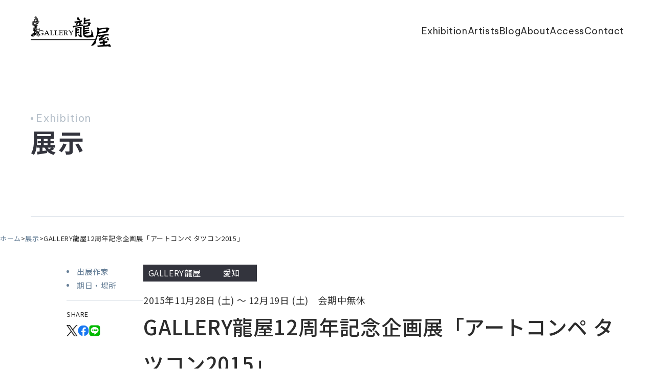

--- FILE ---
content_type: text/html; charset=UTF-8
request_url: https://t2y.info/exhibition/23562/
body_size: 16878
content:
<!doctype html><html lang="ja"><head><meta charset="UTF-8"><meta name="viewport" content="width=device-width, initial-scale=1"><link rel="profile" href="https://gmpg.org/xfn/11"><title>GALLERY龍屋12周年記念企画展「アートコンペ タツコン2015」 | ギャラリー龍屋</title><meta name='robots' content='max-image-preview:large' /><style>img:is([sizes="auto" i], [sizes^="auto," i]) { contain-intrinsic-size: 3000px 1500px }</style><link rel='dns-prefetch' href='//www.googletagmanager.com' /><link rel="alternate" type="application/rss+xml" title="ギャラリー龍屋 &raquo; フィード" href="https://t2y.info/feed/" /><link rel="alternate" type="application/rss+xml" title="ギャラリー龍屋 &raquo; コメントフィード" href="https://t2y.info/comments/feed/" /><meta name="description" content="ギャラリー龍屋の展示：GALLERY龍屋12周年記念企画展「アートコンペ タツコン2015」の詳細ページです。日時や場所を掲載しています。"><meta name="keywords" content="ギャラリー龍屋,愛知,尾張旭市,龍屋"><link rel="canonical" href="https://t2y.info/exhibition/23562/"><meta property="og:locale" content="ja_JP"><meta property="og:type" content="article"><meta property="og:image" content="https://t2y.info/wp-content/uploads/2024/06/tatsucon2015_dm1.jpg"><meta property="og:title" content="GALLERY龍屋12周年記念企画展「アートコンペ タツコン2015」 | ギャラリー龍屋"><meta property="og:description" content="ギャラリー龍屋の展示：GALLERY龍屋12周年記念企画展「アートコンペ タツコン2015」の詳細ページです。日時や場所を掲載しています。"><meta property="og:url" content="https://t2y.info/exhibition/23562/"><meta property="og:site_name" content="ギャラリー龍屋"><meta property="article:publisher" content="https://www.facebook.com/gallery.t2y"><meta name="twitter:card" content="summary_large_image"><meta name="twitter:site" content="gt2y">  <script>window._wpemojiSettings = {"baseUrl":"https:\/\/s.w.org\/images\/core\/emoji\/16.0.1\/72x72\/","ext":".png","svgUrl":"https:\/\/s.w.org\/images\/core\/emoji\/16.0.1\/svg\/","svgExt":".svg","source":{"concatemoji":"https:\/\/t2y.info\/wp-includes\/js\/wp-emoji-release.min.js?ver=6.8.3"}};
/*! This file is auto-generated */
!function(s,n){var o,i,e;function c(e){try{var t={supportTests:e,timestamp:(new Date).valueOf()};sessionStorage.setItem(o,JSON.stringify(t))}catch(e){}}function p(e,t,n){e.clearRect(0,0,e.canvas.width,e.canvas.height),e.fillText(t,0,0);var t=new Uint32Array(e.getImageData(0,0,e.canvas.width,e.canvas.height).data),a=(e.clearRect(0,0,e.canvas.width,e.canvas.height),e.fillText(n,0,0),new Uint32Array(e.getImageData(0,0,e.canvas.width,e.canvas.height).data));return t.every(function(e,t){return e===a[t]})}function u(e,t){e.clearRect(0,0,e.canvas.width,e.canvas.height),e.fillText(t,0,0);for(var n=e.getImageData(16,16,1,1),a=0;a<n.data.length;a++)if(0!==n.data[a])return!1;return!0}function f(e,t,n,a){switch(t){case"flag":return n(e,"\ud83c\udff3\ufe0f\u200d\u26a7\ufe0f","\ud83c\udff3\ufe0f\u200b\u26a7\ufe0f")?!1:!n(e,"\ud83c\udde8\ud83c\uddf6","\ud83c\udde8\u200b\ud83c\uddf6")&&!n(e,"\ud83c\udff4\udb40\udc67\udb40\udc62\udb40\udc65\udb40\udc6e\udb40\udc67\udb40\udc7f","\ud83c\udff4\u200b\udb40\udc67\u200b\udb40\udc62\u200b\udb40\udc65\u200b\udb40\udc6e\u200b\udb40\udc67\u200b\udb40\udc7f");case"emoji":return!a(e,"\ud83e\udedf")}return!1}function g(e,t,n,a){var r="undefined"!=typeof WorkerGlobalScope&&self instanceof WorkerGlobalScope?new OffscreenCanvas(300,150):s.createElement("canvas"),o=r.getContext("2d",{willReadFrequently:!0}),i=(o.textBaseline="top",o.font="600 32px Arial",{});return e.forEach(function(e){i[e]=t(o,e,n,a)}),i}function t(e){var t=s.createElement("script");t.src=e,t.defer=!0,s.head.appendChild(t)}"undefined"!=typeof Promise&&(o="wpEmojiSettingsSupports",i=["flag","emoji"],n.supports={everything:!0,everythingExceptFlag:!0},e=new Promise(function(e){s.addEventListener("DOMContentLoaded",e,{once:!0})}),new Promise(function(t){var n=function(){try{var e=JSON.parse(sessionStorage.getItem(o));if("object"==typeof e&&"number"==typeof e.timestamp&&(new Date).valueOf()<e.timestamp+604800&&"object"==typeof e.supportTests)return e.supportTests}catch(e){}return null}();if(!n){if("undefined"!=typeof Worker&&"undefined"!=typeof OffscreenCanvas&&"undefined"!=typeof URL&&URL.createObjectURL&&"undefined"!=typeof Blob)try{var e="postMessage("+g.toString()+"("+[JSON.stringify(i),f.toString(),p.toString(),u.toString()].join(",")+"));",a=new Blob([e],{type:"text/javascript"}),r=new Worker(URL.createObjectURL(a),{name:"wpTestEmojiSupports"});return void(r.onmessage=function(e){c(n=e.data),r.terminate(),t(n)})}catch(e){}c(n=g(i,f,p,u))}t(n)}).then(function(e){for(var t in e)n.supports[t]=e[t],n.supports.everything=n.supports.everything&&n.supports[t],"flag"!==t&&(n.supports.everythingExceptFlag=n.supports.everythingExceptFlag&&n.supports[t]);n.supports.everythingExceptFlag=n.supports.everythingExceptFlag&&!n.supports.flag,n.DOMReady=!1,n.readyCallback=function(){n.DOMReady=!0}}).then(function(){return e}).then(function(){var e;n.supports.everything||(n.readyCallback(),(e=n.source||{}).concatemoji?t(e.concatemoji):e.wpemoji&&e.twemoji&&(t(e.twemoji),t(e.wpemoji)))}))}((window,document),window._wpemojiSettings);</script> <style id='wp-emoji-styles-inline-css'>img.wp-smiley, img.emoji {
		display: inline !important;
		border: none !important;
		box-shadow: none !important;
		height: 1em !important;
		width: 1em !important;
		margin: 0 0.07em !important;
		vertical-align: -0.1em !important;
		background: none !important;
		padding: 0 !important;
	}</style><link rel='stylesheet' id='wp-block-library-css' href='https://t2y.info/wp-includes/css/dist/block-library/style.min.css?ver=6.8.3' media='all' /><style id='classic-theme-styles-inline-css'>/*! This file is auto-generated */
.wp-block-button__link{color:#fff;background-color:#32373c;border-radius:9999px;box-shadow:none;text-decoration:none;padding:calc(.667em + 2px) calc(1.333em + 2px);font-size:1.125em}.wp-block-file__button{background:#32373c;color:#fff;text-decoration:none}</style><style id='global-styles-inline-css'>:root{--wp--preset--aspect-ratio--square: 1;--wp--preset--aspect-ratio--4-3: 4/3;--wp--preset--aspect-ratio--3-4: 3/4;--wp--preset--aspect-ratio--3-2: 3/2;--wp--preset--aspect-ratio--2-3: 2/3;--wp--preset--aspect-ratio--16-9: 16/9;--wp--preset--aspect-ratio--9-16: 9/16;--wp--preset--color--black: #000000;--wp--preset--color--cyan-bluish-gray: #abb8c3;--wp--preset--color--white: #ffffff;--wp--preset--color--pale-pink: #f78da7;--wp--preset--color--vivid-red: #cf2e2e;--wp--preset--color--luminous-vivid-orange: #ff6900;--wp--preset--color--luminous-vivid-amber: #fcb900;--wp--preset--color--light-green-cyan: #7bdcb5;--wp--preset--color--vivid-green-cyan: #00d084;--wp--preset--color--pale-cyan-blue: #8ed1fc;--wp--preset--color--vivid-cyan-blue: #0693e3;--wp--preset--color--vivid-purple: #9b51e0;--wp--preset--gradient--vivid-cyan-blue-to-vivid-purple: linear-gradient(135deg,rgba(6,147,227,1) 0%,rgb(155,81,224) 100%);--wp--preset--gradient--light-green-cyan-to-vivid-green-cyan: linear-gradient(135deg,rgb(122,220,180) 0%,rgb(0,208,130) 100%);--wp--preset--gradient--luminous-vivid-amber-to-luminous-vivid-orange: linear-gradient(135deg,rgba(252,185,0,1) 0%,rgba(255,105,0,1) 100%);--wp--preset--gradient--luminous-vivid-orange-to-vivid-red: linear-gradient(135deg,rgba(255,105,0,1) 0%,rgb(207,46,46) 100%);--wp--preset--gradient--very-light-gray-to-cyan-bluish-gray: linear-gradient(135deg,rgb(238,238,238) 0%,rgb(169,184,195) 100%);--wp--preset--gradient--cool-to-warm-spectrum: linear-gradient(135deg,rgb(74,234,220) 0%,rgb(151,120,209) 20%,rgb(207,42,186) 40%,rgb(238,44,130) 60%,rgb(251,105,98) 80%,rgb(254,248,76) 100%);--wp--preset--gradient--blush-light-purple: linear-gradient(135deg,rgb(255,206,236) 0%,rgb(152,150,240) 100%);--wp--preset--gradient--blush-bordeaux: linear-gradient(135deg,rgb(254,205,165) 0%,rgb(254,45,45) 50%,rgb(107,0,62) 100%);--wp--preset--gradient--luminous-dusk: linear-gradient(135deg,rgb(255,203,112) 0%,rgb(199,81,192) 50%,rgb(65,88,208) 100%);--wp--preset--gradient--pale-ocean: linear-gradient(135deg,rgb(255,245,203) 0%,rgb(182,227,212) 50%,rgb(51,167,181) 100%);--wp--preset--gradient--electric-grass: linear-gradient(135deg,rgb(202,248,128) 0%,rgb(113,206,126) 100%);--wp--preset--gradient--midnight: linear-gradient(135deg,rgb(2,3,129) 0%,rgb(40,116,252) 100%);--wp--preset--font-size--small: 13px;--wp--preset--font-size--medium: 20px;--wp--preset--font-size--large: 36px;--wp--preset--font-size--x-large: 42px;--wp--preset--spacing--20: 0.44rem;--wp--preset--spacing--30: 0.67rem;--wp--preset--spacing--40: 1rem;--wp--preset--spacing--50: 1.5rem;--wp--preset--spacing--60: 2.25rem;--wp--preset--spacing--70: 3.38rem;--wp--preset--spacing--80: 5.06rem;--wp--preset--shadow--natural: 6px 6px 9px rgba(0, 0, 0, 0.2);--wp--preset--shadow--deep: 12px 12px 50px rgba(0, 0, 0, 0.4);--wp--preset--shadow--sharp: 6px 6px 0px rgba(0, 0, 0, 0.2);--wp--preset--shadow--outlined: 6px 6px 0px -3px rgba(255, 255, 255, 1), 6px 6px rgba(0, 0, 0, 1);--wp--preset--shadow--crisp: 6px 6px 0px rgba(0, 0, 0, 1);}:where(.is-layout-flex){gap: 0.5em;}:where(.is-layout-grid){gap: 0.5em;}body .is-layout-flex{display: flex;}.is-layout-flex{flex-wrap: wrap;align-items: center;}.is-layout-flex > :is(*, div){margin: 0;}body .is-layout-grid{display: grid;}.is-layout-grid > :is(*, div){margin: 0;}:where(.wp-block-columns.is-layout-flex){gap: 2em;}:where(.wp-block-columns.is-layout-grid){gap: 2em;}:where(.wp-block-post-template.is-layout-flex){gap: 1.25em;}:where(.wp-block-post-template.is-layout-grid){gap: 1.25em;}.has-black-color{color: var(--wp--preset--color--black) !important;}.has-cyan-bluish-gray-color{color: var(--wp--preset--color--cyan-bluish-gray) !important;}.has-white-color{color: var(--wp--preset--color--white) !important;}.has-pale-pink-color{color: var(--wp--preset--color--pale-pink) !important;}.has-vivid-red-color{color: var(--wp--preset--color--vivid-red) !important;}.has-luminous-vivid-orange-color{color: var(--wp--preset--color--luminous-vivid-orange) !important;}.has-luminous-vivid-amber-color{color: var(--wp--preset--color--luminous-vivid-amber) !important;}.has-light-green-cyan-color{color: var(--wp--preset--color--light-green-cyan) !important;}.has-vivid-green-cyan-color{color: var(--wp--preset--color--vivid-green-cyan) !important;}.has-pale-cyan-blue-color{color: var(--wp--preset--color--pale-cyan-blue) !important;}.has-vivid-cyan-blue-color{color: var(--wp--preset--color--vivid-cyan-blue) !important;}.has-vivid-purple-color{color: var(--wp--preset--color--vivid-purple) !important;}.has-black-background-color{background-color: var(--wp--preset--color--black) !important;}.has-cyan-bluish-gray-background-color{background-color: var(--wp--preset--color--cyan-bluish-gray) !important;}.has-white-background-color{background-color: var(--wp--preset--color--white) !important;}.has-pale-pink-background-color{background-color: var(--wp--preset--color--pale-pink) !important;}.has-vivid-red-background-color{background-color: var(--wp--preset--color--vivid-red) !important;}.has-luminous-vivid-orange-background-color{background-color: var(--wp--preset--color--luminous-vivid-orange) !important;}.has-luminous-vivid-amber-background-color{background-color: var(--wp--preset--color--luminous-vivid-amber) !important;}.has-light-green-cyan-background-color{background-color: var(--wp--preset--color--light-green-cyan) !important;}.has-vivid-green-cyan-background-color{background-color: var(--wp--preset--color--vivid-green-cyan) !important;}.has-pale-cyan-blue-background-color{background-color: var(--wp--preset--color--pale-cyan-blue) !important;}.has-vivid-cyan-blue-background-color{background-color: var(--wp--preset--color--vivid-cyan-blue) !important;}.has-vivid-purple-background-color{background-color: var(--wp--preset--color--vivid-purple) !important;}.has-black-border-color{border-color: var(--wp--preset--color--black) !important;}.has-cyan-bluish-gray-border-color{border-color: var(--wp--preset--color--cyan-bluish-gray) !important;}.has-white-border-color{border-color: var(--wp--preset--color--white) !important;}.has-pale-pink-border-color{border-color: var(--wp--preset--color--pale-pink) !important;}.has-vivid-red-border-color{border-color: var(--wp--preset--color--vivid-red) !important;}.has-luminous-vivid-orange-border-color{border-color: var(--wp--preset--color--luminous-vivid-orange) !important;}.has-luminous-vivid-amber-border-color{border-color: var(--wp--preset--color--luminous-vivid-amber) !important;}.has-light-green-cyan-border-color{border-color: var(--wp--preset--color--light-green-cyan) !important;}.has-vivid-green-cyan-border-color{border-color: var(--wp--preset--color--vivid-green-cyan) !important;}.has-pale-cyan-blue-border-color{border-color: var(--wp--preset--color--pale-cyan-blue) !important;}.has-vivid-cyan-blue-border-color{border-color: var(--wp--preset--color--vivid-cyan-blue) !important;}.has-vivid-purple-border-color{border-color: var(--wp--preset--color--vivid-purple) !important;}.has-vivid-cyan-blue-to-vivid-purple-gradient-background{background: var(--wp--preset--gradient--vivid-cyan-blue-to-vivid-purple) !important;}.has-light-green-cyan-to-vivid-green-cyan-gradient-background{background: var(--wp--preset--gradient--light-green-cyan-to-vivid-green-cyan) !important;}.has-luminous-vivid-amber-to-luminous-vivid-orange-gradient-background{background: var(--wp--preset--gradient--luminous-vivid-amber-to-luminous-vivid-orange) !important;}.has-luminous-vivid-orange-to-vivid-red-gradient-background{background: var(--wp--preset--gradient--luminous-vivid-orange-to-vivid-red) !important;}.has-very-light-gray-to-cyan-bluish-gray-gradient-background{background: var(--wp--preset--gradient--very-light-gray-to-cyan-bluish-gray) !important;}.has-cool-to-warm-spectrum-gradient-background{background: var(--wp--preset--gradient--cool-to-warm-spectrum) !important;}.has-blush-light-purple-gradient-background{background: var(--wp--preset--gradient--blush-light-purple) !important;}.has-blush-bordeaux-gradient-background{background: var(--wp--preset--gradient--blush-bordeaux) !important;}.has-luminous-dusk-gradient-background{background: var(--wp--preset--gradient--luminous-dusk) !important;}.has-pale-ocean-gradient-background{background: var(--wp--preset--gradient--pale-ocean) !important;}.has-electric-grass-gradient-background{background: var(--wp--preset--gradient--electric-grass) !important;}.has-midnight-gradient-background{background: var(--wp--preset--gradient--midnight) !important;}.has-small-font-size{font-size: var(--wp--preset--font-size--small) !important;}.has-medium-font-size{font-size: var(--wp--preset--font-size--medium) !important;}.has-large-font-size{font-size: var(--wp--preset--font-size--large) !important;}.has-x-large-font-size{font-size: var(--wp--preset--font-size--x-large) !important;}
:where(.wp-block-post-template.is-layout-flex){gap: 1.25em;}:where(.wp-block-post-template.is-layout-grid){gap: 1.25em;}
:where(.wp-block-columns.is-layout-flex){gap: 2em;}:where(.wp-block-columns.is-layout-grid){gap: 2em;}
:root :where(.wp-block-pullquote){font-size: 1.5em;line-height: 1.6;}</style><link rel='stylesheet' id='contact-form-7-css' href='https://t2y.info/wp-content/cache/autoptimize/css/autoptimize_single_64ac31699f5326cb3c76122498b76f66.css?ver=6.1.2' media='all' /><link rel='stylesheet' id='wpcf7-redirect-script-frontend-css' href='https://t2y.info/wp-content/cache/autoptimize/css/autoptimize_single_f7b23dc61faf57c6168b516c4ebac487.css?ver=2c532d7e2be36f6af233' media='all' /><link rel='stylesheet' id='custom_style1-css' href='https://t2y.info/wp-content/cache/autoptimize/css/autoptimize_single_0bc42c22589e3289e83ab11c6b5f0c3a.css?ver=1762507743' media='all' /><link rel='stylesheet' id='gt2y-style-css' href='https://t2y.info/wp-content/cache/autoptimize/css/autoptimize_single_94941b83d5cead29c1121edbb470394c.css?ver=1.0.0' media='all' /><link rel='stylesheet' id='wp-pagenavi-css' href='https://t2y.info/wp-content/cache/autoptimize/css/autoptimize_single_73d29ecb3ae4eb2b78712fab3a46d32d.css?ver=2.70' media='all' /> <script src="https://t2y.info/wp-includes/js/jquery/jquery.min.js?ver=3.7.1" id="jquery-core-js"></script> <script src="https://t2y.info/wp-includes/js/jquery/jquery-migrate.min.js?ver=3.4.1" id="jquery-migrate-js"></script> 
 <script src="https://www.googletagmanager.com/gtag/js?id=GT-W6KDRHCF" id="google_gtagjs-js" async></script> <script id="google_gtagjs-js-after">window.dataLayer = window.dataLayer || [];function gtag(){dataLayer.push(arguments);}
gtag("set","linker",{"domains":["t2y.info"]});
gtag("js", new Date());
gtag("set", "developer_id.dZTNiMT", true);
gtag("config", "GT-W6KDRHCF");</script> <link rel="https://api.w.org/" href="https://t2y.info/wp-json/" /><link rel="alternate" title="JSON" type="application/json" href="https://t2y.info/wp-json/wp/v2/exhibition/23562" /><link rel="EditURI" type="application/rsd+xml" title="RSD" href="https://t2y.info/xmlrpc.php?rsd" /><meta name="generator" content="WordPress 6.8.3" /><link rel='shortlink' href='https://t2y.info/?p=23562' /><link rel="alternate" title="oEmbed (JSON)" type="application/json+oembed" href="https://t2y.info/wp-json/oembed/1.0/embed?url=https%3A%2F%2Ft2y.info%2Fexhibition%2F23562%2F" /><link rel="alternate" title="oEmbed (XML)" type="text/xml+oembed" href="https://t2y.info/wp-json/oembed/1.0/embed?url=https%3A%2F%2Ft2y.info%2Fexhibition%2F23562%2F&#038;format=xml" /><meta name="generator" content="Site Kit by Google 1.165.0" /><noscript><style>.lazyload[data-src]{display:none !important;}</style></noscript><style>.lazyload{background-image:none !important;}.lazyload:before{background-image:none !important;}</style> <script>( function( w, d, s, l, i ) {
				w[l] = w[l] || [];
				w[l].push( {'gtm.start': new Date().getTime(), event: 'gtm.js'} );
				var f = d.getElementsByTagName( s )[0],
					j = d.createElement( s ), dl = l != 'dataLayer' ? '&l=' + l : '';
				j.async = true;
				j.src = 'https://www.googletagmanager.com/gtm.js?id=' + i + dl;
				f.parentNode.insertBefore( j, f );
			} )( window, document, 'script', 'dataLayer', 'GTM-TTLPXH7F' );</script> <link rel="icon" href="https://t2y.info/wp-content/uploads/2024/05/cropped-favicon-32x32.png" sizes="32x32" /><link rel="icon" href="https://t2y.info/wp-content/uploads/2024/05/cropped-favicon-192x192.png" sizes="192x192" /><link rel="apple-touch-icon" href="https://t2y.info/wp-content/uploads/2024/05/cropped-favicon-180x180.png" /><meta name="msapplication-TileImage" content="https://t2y.info/wp-content/uploads/2024/05/cropped-favicon-270x270.png" /><style id="wp-custom-css">body,
html {
  text-rendering: optimizeLegibility;
  -webkit-font-smoothing: antialiased;
  -webkit-text-size-adjust: 100%;
  background: #fff;
  font-family: "Noto Sans JP", -apple-system, BlinkMacSystemFont, "Helvetica Neue", YuGothic, "ヒラギノ角ゴ ProN W3", Hiragino Kaku Gothic ProN, Arial, "メイリオ", Meiryo, sans-serif;
  font-weight: 400;
  color: #2c2c2c;
  letter-spacing: 0.04em;
  line-height: 1.8;
  font-size: 15px;
  font-display: swap;
  word-break: break-all;
  scroll-behavior: smooth;

}</style><link rel="preconnect" href="https://fonts.googleapis.com"><link rel="preconnect" href="https://fonts.gstatic.com" crossorigin><link
 href="https://fonts.googleapis.com/css2?family=Be+Vietnam+Pro:ital,wght@0,100;0,200;0,300;0,400;0,500;0,600;0,700;0,800;0,900;1,100;1,200;1,300;1,400;1,500;1,600;1,700;1,800;1,900&family=Noto+Sans+JP:wght@100..900&display=swap"
 rel="stylesheet"><link rel="stylesheet" href="https://cdnjs.cloudflare.com/ajax/libs/slick-carousel/1.9.0/slick-theme.min.css"
 integrity="sha512-17EgCFERpgZKcm0j0fEq1YCJuyAWdz9KUtv1EjVuaOz8pDnh/0nZxmU6BBXwaaxqoi9PQXnRWqlcDB027hgv9A=="
 crossorigin="anonymous" referrerpolicy="no-referrer"><link rel="stylesheet" href="https://cdnjs.cloudflare.com/ajax/libs/slick-carousel/1.9.0/slick.min.css"
 integrity="sha512-yHknP1/AwR+yx26cB1y0cjvQUMvEa2PFzt1c9LlS4pRQ5NOTZFWbhBig+X9G9eYW/8m0/4OXNx8pxJ6z57x0dw=="
 crossorigin="anonymous" referrerpolicy="no-referrer"> <script src="https://code.jquery.com/jquery-3.7.1.js"
		integrity="sha256-eKhayi8LEQwp4NKxN+CfCh+3qOVUtJn3QNZ0TciWLP4=" crossorigin="anonymous"></script> <script src="https://cdn.jsdelivr.net/npm/slick-carousel@1.8.1/slick/slick.min.js"></script> <script src="/wp-content/themes/gt2y/js/googlemap.js"></script> <noscript><style>body.page-fade {
				opacity: 1;
				position: initial;
				mask-position: 0 0;
				height: initial;
				mask-image: none;
			}</style></noscript></head><body class="wp-singular exhibition-template-default single single-exhibition postid-23562 wp-theme-gt2y page-fade no-sidebar"> <noscript> <iframe src="https://www.googletagmanager.com/ns.html?id=GTM-TTLPXH7F" height="0" width="0" style="display:none;visibility:hidden"></iframe> </noscript><div id="page" class="site"> <a class="skip-link screen-reader-text" href="#primary">Skip to content</a><header class="header"><div class="inner"><div class="header_logo"> <a href="https://t2y.info/" rel="home"><img
 src="[data-uri]" alt="ギャラリー龍屋" data-src="/wp-content/themes/gt2y/assets/images/header_logo.svg" decoding="async" class="lazyload"><noscript><img
 src="/wp-content/themes/gt2y/assets/images/header_logo.svg" alt="ギャラリー龍屋" data-eio="l"></noscript></a></div><nav id="site-navigation" class="gnavi"><div class="menu-menu-1-container"><ul id="primary-menu" class="menu"><li id="menu-item-21098" class="menu-item menu-item-type-custom menu-item-object-custom menu-item-21098"><a href="/exhibition">Exhibition</a></li><li id="menu-item-21099" class="menu-item menu-item-type-custom menu-item-object-custom menu-item-21099"><a href="/artists">Artists</a></li><li id="menu-item-21123" class="menu-item menu-item-type-custom menu-item-object-custom menu-item-21123"><a href="/blog">Blog</a></li><li id="menu-item-23161" class="menu-item menu-item-type-post_type menu-item-object-page menu-item-23161"><a href="https://t2y.info/about/">About</a></li><li id="menu-item-22634" class="menu-item menu-item-type-custom menu-item-object-custom menu-item-22634"><a href="/about#access">Access</a></li><li id="menu-item-21729" class="menu-item menu-item-type-custom menu-item-object-custom menu-item-21729"><a href="/contact">Contact</a></li></ul></div></nav> <button class="header_menu" id="header-menu-button"> <span></span> </button></div></header><main><section class="exhibition-page"><header class="page-header"><div class="inner"><h1 class="page-title"><span class="en">Exhibition</span>展示</h1></div></header><div class="bread-wrapper"><div class="breadcrumbs" typeof="BreadcrumbList" vocab="https://schema.org/"> <span property="itemListElement" typeof="ListItem"><a property="item" typeof="WebPage" title="ギャラリー龍屋へ移動する" href="https://t2y.info" class="home" ><span property="name">ホーム</span></a><meta property="position" content="1"></span> &gt; <span property="itemListElement" typeof="ListItem"><a property="item" typeof="WebPage" title="展示へ移動する" href="https://t2y.info/exhibition/" class="archive post-exhibition-archive" ><span property="name">展示</span></a><meta property="position" content="2"></span> &gt; <span property="itemListElement" typeof="ListItem"><span property="name" class="post post-exhibition current-item">GALLERY龍屋12周年記念企画展「アートコンペ タツコン2015」</span><meta property="url" content="https://t2y.info/exhibition/23562/"><meta property="position" content="3"></span></div></div><div class="inner"><div class="container"><div class="contents-header"><div class="meta"> <a href="https://t2y.info/exhibition/location/gallerytatsuya"><span>GALLERY龍屋</span></a><a href="https://t2y.info/exhibition/area/aichi"><span>愛知</span></a></div><div class="time"><div class="time">2015年11月28日 (土) 〜 12月19日 (土)　会期中無休</div></div><h2> GALLERY龍屋12周年記念企画展「アートコンペ タツコン2015」</h2><div class="img"> <img width="902" height="1280" src="[data-uri]" class="exhibition-image wp-post-image lazyload" alt="" decoding="async" fetchpriority="high"   data-src="https://t2y.info/wp-content/uploads/2024/06/tatsucon2015_dm1.jpg" data-srcset="https://t2y.info/wp-content/uploads/2024/06/tatsucon2015_dm1.jpg 902w, https://t2y.info/wp-content/uploads/2024/06/tatsucon2015_dm1-775x1100.jpg 775w, https://t2y.info/wp-content/uploads/2024/06/tatsucon2015_dm1-768x1090.jpg 768w" data-sizes="auto" data-eio-rwidth="902" data-eio-rheight="1280" /><noscript><img width="902" height="1280" src="https://t2y.info/wp-content/uploads/2024/06/tatsucon2015_dm1.jpg" class="exhibition-image wp-post-image" alt="" decoding="async" fetchpriority="high" srcset="https://t2y.info/wp-content/uploads/2024/06/tatsucon2015_dm1.jpg 902w, https://t2y.info/wp-content/uploads/2024/06/tatsucon2015_dm1-775x1100.jpg 775w, https://t2y.info/wp-content/uploads/2024/06/tatsucon2015_dm1-768x1090.jpg 768w" sizes="(max-width: 902px) 100vw, 902px" data-eio="l" /></noscript></div></div><div class="text"><div class="wysiwyg-text"><p>ギャラリー龍屋年末恒例の企画展、アートコンペタツコンを今年も開催します。</p><p>タツコンは新人作家、才能ある作家の発掘とモノ作りが好きな方の作品発表、アートが好きな方の交流の場の提供を目的としたお客様参加型アートコンペです。</p><p>会期中にギャラリーにお越し頂いたお客様と審査員の投票で、順位を決定します。<br /> 賞金、ギャラリー個展権、クリエーターズマーケット出展権など、多数の賞が有ります。</p><p>ギャラリー龍屋への出展は、通常作品審査がありますが、タツコンには審査がありません。<br /> プロ、アマ問わず、作品作りが好きな方、アートコンペにチャレンジしてみたい方、年齢が16歳～50歳迄の方なら誰でも参加可能です。<br /> 毎年、タツコン出展者の中からギャラリー龍屋取り扱い作家や、アートフェア出展作家を選出しています。<br /> 東海地方のアート関係者、ギャラリー関係者も数多く来廊されるので、当ギャラリー以外でのアート活動の幅も広がり、ビジネスチャンスの可能性もあります。</p><p>毎年、画家、イラストレーター、造形作家、写真家、映像作家など、ジャンル問わず、幅広い層の作家達が全国から集まります。</p><p>皆様、是非ご高覧下さい。合わせて投票ご協力も宜しくお願い致します。</p><p>&nbsp;</p><p>◎GALLERY龍屋12周年記念企画展「タツコン2015」募集要項</p><p>■作品テーマ<br /> 『 世界 』<br /> 今年は「世界」をテーマとした作品を募集します。<br /> 世界という言葉で思いつくイメージは人それぞれだと思います。<br /> 皆さん一人一人の個性的なアイデアをカタチにして下さい。</p><p>■参加条件<br /> 1・年齢 16歳～50歳。<br /> 2・プロアマ問わず、オリジナル作品である事。<br /> 3・ギャラリー龍屋での個展、企画展、アートフェア、クリエーターズマーケットに出展可能な方。<br /> 4・作品をギャラリー龍屋の委託販売規約に応じて販売出来る方。（※出展作品の非売品不可）</p><p>※10位以内入賞者、審査員賞受賞者は、2016年2月（予定）の企画展「タツコン ザ・ベストテン」に出展して頂きます。（出展料無料）</p><p>■出展料<br /> 8,000円（一年間のポートフォリオと名刺の設置代金含む）</p><p>・電源を使用する作品の場合、別途電源使用料2000円が必要です。<br /> ・出展料には、一年間（次の年のタツコン搬入日まで）のポートフォリオと名刺の設置代金も含まれます。<br /> ・ポートフォリオと名刺の設置は希望者のみ。次回タツコンも出展する場合はそのまま設置継続。入れ替えは自由、郵送も対応します。</p><p>■作品規定<br /> 油絵、日本画、水彩画、版画、イラスト、CG、写真、書道、切り絵、陶芸、ガラス、金属、オブジェ、服飾、アクセサリー、照明、映像、他、オリジナル作品で規定サイズ内ならジャンルは問いません。<br /> （新作が好ましいですが、既に発表済みの作品でも受付可能です。）</p><p>平面作品「縦35cm×横35cm×厚み10cm以内」<br /> （※額を付ける場合、額込みのサイズです。）<br /> 立体作品「幅30cm×奥行30cm×高さ70cm以内」<br /> （※服飾作家のみトルソー使用可。必ず申し込み前にサイズを相談して下さい。）</p><p>・作品は一人一点のみ。（複数で一つの作品などは不可です。）<br /> ・展示方法は「平面作品は壁面展示」「立体作品は置き展示」になります。<br /> ・立体作品の壁掛け不可、平面作品の置き展示不可、天井吊り作品不可。<br /> ・電源を使用する作品の場合、電源使用料を別途「2000円」申し受けます。<br /> ・映像作品の場合、ノートパソコン、タブレット等を出展者側で用意して下さい。（大きなPC等は不可。）<br /> ・上記作品サイズをオーバーした作品は「出展取り消し」となりますのでご注意下さい。</p><p>■出展申し込み〆切<br /> 申し込み数が募集人数160人になり次第終了。<br /> ※作品搬入は11月24日です。お間違えの無いようお願い致します。</p><p>■展示期間、時間<br /> 2015年11月28日（土）～12月19日（土）会期中無休<br /> AM11:00～PM7:00（最終日のみ～PM5:00）</p><p>■展示場所<br /> 愛知県尾張旭市柏井町公園通542「GALLERY龍屋」</p><p>■賞金<br /> １位「50,000円」２位「10,000円」3位「5,000円」</p><p>■タツコン審査員特別賞<br /> ・クリエーターズマーケット 賞（クリマ出展権・1ブース2日間）<br /> 審査員／有限会社ビータ 代表 相羽 寿郎<br /> ・ギャラリー龍屋 賞（個展、アートフェア、イベントなどの出展対象になります。）<br /> 審査員／GALLERY龍屋 代表 吉田 達矢</p><p>【ギャラリー龍屋 出展アートフェア（2015年）】<br /> ・ULTRA（青山スパイラル／東京）<br /> ・ART NAGOYA（ウェスティンナゴヤキャッスル／名古屋）<br /> ・ART OSAKA（ホテルグランヴィア大阪／大阪梅田）<br /> ・神戸アートマルシェ（神戸メリケンパークオリエンタルホテル／神戸）<br /> ・ART FAIR ASIA / FUKUOKA 2015（ソラリア西鉄ホテル／福岡）</p><p>【ギャラリー龍屋 出展イベント】<br /> ・クリエーターズマーケット 招待ブース（ポートメッセなごや／名古屋）<br /> ・デザインフェスタ（東京ビッグサイト／東京）</p><p>■審査方法<br /> 会期中にギャラリー龍屋に来廊して頂いたお客様にお好きな作品４点を選んで投票して頂き、投票数にて順位を決めます。<br /> （審査員票、作品が売れた場合の売上ポイントも加算されます。）<br /> ポートフォリオ（設置希望者のみ）を審査員賞選考資料とさせて頂きます。<br /> ただし、ポートフォリオの内容は、投票数には影響しません。順位はあくまでお客様の投票で決定します。</p><p>■審査発表<br /> 2015年12月20日（日）PM5:00 開場（朝まで）<br /> ギャラリー龍屋12周年記念パーティー中に審査結果を発表します。<br /> パーティー参加費 3,000円（＋飲食持ち寄り大歓迎）<br /> ※タツコン出展者は参加費1,000円＋飲食持ち寄り<br /> 後日、ギャラリー龍屋ホームページ、フェイスブック上でも審査結果を掲載致します。</p><p>■搬入について<br /> ◎直接搬入：11月23日（月）19時～23時　11月24日（火）12時～19時<br /> ※上記時間外は受付しません。ご注意下さい。<br /> ◎業者配送：11月24日（火）必着<br /> ※午前中指定でお願いします。</p><p>・直接搬入、業者配送共に上記の日時以外は受付ません。搬入日を過ぎた場合、出展取り消しになります。<br /> ・業者配送の場合、送料は出展者負担になります。<br /> ・作品に「出展者番号、出展者名、作品タイトル、作品金額、本名、郵便番号、住所、電話番号」を記載した「納品書」を添付して下さい。（※出展者番号は、出展確定時にお知らせします。）<br /> ・納品書はなるべく印字したものでお願いします。手書きの場合はハッキリと読み取れるよう丁寧に記載して下さい。<br /> ・納品書の添付忘れや作品タイトル、金額の記載が無かった場合、作品を返却させて頂く場合があります。納品書の記入ミスにはご注意下さい。<br /> ・搬出時のトラブルを避ける為、直接搬入の場合も作品は梱包した状態（郵送可能な状態）でお願いします。<br /> ・搬出を業者配送希望の場合は、必要事項を記載したクロネコヤマト着払い用紙を必ず添付して下さい。<br /> （搬出が直接から業者配送に変更になった場合、後日着払い用紙を送って下さい。）<br /> ・平面作品は必ず裏面をフックで引っ掛けられる状態にして下さい。（壁面へテープ等での固定は不可。）<br /> ・ポートフォリオと名刺を設置希望する出展者は搬入時に作品と同封お願いします。<br /> （ポートフォリオはA4サイズのファイルをこちらで用意します。詳細は後日出展者にお知らせします。）<br /> ・ポートフォリオは一年間ギャラリーに設置します。一年後、引き取りor設置継続希望の連絡が無かった場合、破棄になりますので、引き取りを希望する場合は、必ず次回タツコン搬入日までにご連絡下さい。<br /> （次回のタツコンに出展する場合は、自動的に一年間設置継続になります。）</p><p>■搬出について<br /> 12月20日（日）業者配送もしくはギャラリー直接</p><p>・直接、業者配送、搬出方法に変更がある場合「12月18日（金）」までにメールにて連絡を下さい。<br /> （連絡が無かった場合、申し込み時に記載して頂いた搬出方法とさせて頂きます。）<br /> ・業者配送は「クロネコヤマト着払い」のみです。それ以外の業者指定は出来ません。<br /> （必要事項を記載したクロネコヤマト着払い用紙を事前に送って下さい。）<br /> ・直接搬出は、パーティー開始時刻（PM5:00）から随時受付します。<br /> （PM5:00～AM12:00の間、いつでも搬出可能です。 ）</p><p>■出展注意事項（※出展者は必ずお読み下さい。）</p><p>・業者配送、直接搬入共に作品は必ず梱包して搬入して下さい。<br /> （※梱包していない状態の作品は受付ません。）<br /> ・特にワレモノ、破損しやすい作品は配送出来る状態の厳重な梱包をして下さい。<br /> ・搬入、搬出は記載日のみです。それ以外の日には受け付けませんので御了承下さい。<br /> ・作品には販売価格を付けて頂き、作品が売れた場合、手数料として売上の４割を頂きます。<br /> （※非売品は不可です。必ず販売価格を記載して下さい。）<br /> ・電源を使用する作品の場合、電源使用料を別途「2,000円」申し受けます。<br /> （※必ず申し込み時に電源使用を申請して下さい。後日申請は受け付けません。）<br /> ・電源使用はノートパソコンや、光が強過ぎない照明作品を限度とします。電力の強いものは不可です。<br /> ・隣接する作品や展示に影響を及ぼす明る過ぎる照明や大きな音の出るものは不可です。<br /> ・電池使用も可能です。電池交換はこちらでしますが、電池の予備は出展者で御用意下さい。<br /> ・サイズ規定を越えた作品を出展された場合、減点もしくは審査の対象外とさせて頂きます。<br /> ・5cm以上サイズオーバーした作品、規約に反した作品を搬入した場合、出展をお断りします。<br /> （※その場合、出展料の返却は致しかねますのでご注意下さい。）<br /> ・ユニット、コラボ作品など、二人以上の名義の出展は不可です。（一部制作協力は可。）<br /> ・火気厳禁、腐る物、植物、生き物、臭いの出る物、まわりを汚す物、大きな音の出る物、その他、展示に支障の有る作品の出展はお断りします。<br /> ・出展料入金後に出展キャンセルされる場合、出展料の返却は致しかねますので御了承下さい。<br /> ・18歳未満の方の出展は保護者の同意が必要です。必ず確認後にお申し込みお願いします。<br /> ・会期中、作品の盗難、破損汚損があった場合、当ギャラリーは一切責任を負い兼ねます。<br /> ・作品に付属する備品、機器の紛失や故障があった場合、当ギャラリーは一切責任を負い兼ねます。<br /> ・作品運送中に作品の破損、紛失があった場合、当ギャラリーは一切責任を負い兼ねます。<br /> ・展示中に出展者がギャラリーの設備、備品を破損汚損した場合、実費修繕費をお支払い頂きます。<br /> ・会期中に万が一、事故、災害等のトラブルがあった場合、会期途中でも終了させて頂く場合があります。<br /> ・出展注意事項に反する行為があった場合、出展取り消しとさせて頂きます。<br /> ・募集要項の内容は、多少変更になる場合がございますので、御了承下さい。</p></div></div><h2 id="artists" class="section-title">出展作家</h2><div class="compe_column"><div class="compe_list">NO.1　足立 明里
NO.2　原 良輔
NO.3　朝霞
NO.4　なつめ みちる
NO.5　長谷川 昌之
NO.6　帽子屋
NO.7　silsil
NO.8　あきのり
NO.9　Komiiyu
NO.10　KASUMI
NO.11　いけはら 咲
NO.12　naoky
NO.13　T’s Favorite
NO.14　せんだてるみ
NO.15　まこし
NO.16　やのぽろん
NO.17　Yooco
NO.18　cho-ring
NO.19　ぺぺち岡宮
NO.20　きしもとあや
NO.21　大久保 香
NO.22　怜 -Rei-
NO.23　ショパニー
NO.24　chocochacha
NO.25　長尾 明
NO.26　くうきびと
NO.27　いしかわ ゆか
NO.28　鳴初 真己
NO.29　升井 理映子
NO.30　喜田 小夜子
NO.31　iwata mayuko
NO.32　トヨダカエ
NO.33　sawowri
NO.34　BAN-8KU
NO.35　榊原 ますみ
NO.36　しず華＊
NO.37　Hope Doe
NO.38　小島 千明
NO.39　恵乙
NO.40　高橋 まや
NO.41　おおうえ なおこ
NO.42　半澤 和穂
NO.43　つん【tsun】
NO.44　灯里
NO.45　後出 恵
NO.46　大崎 高裕
NO.47　おおはらあつこ
NO.48　月嶌ユニ
NO.49　yoko
NO.50　Amakusa
NO.51　山内 菜々子
NO.52　櫻井 美月
NO.53　izane
NO.54　Ariju</div><div class="compe_list">NO.55　はぐく
NO.56　かじうら しょうこ
NO.57　空色わんこ
NO.58　AGEHA アトリエ いもむし
NO.59　橋本 佳史朗
NO.60　藤井 貴文
NO.61　テンゴク
NO.62　タカスミ
NO.63　愛皮卑曳
NO.64　眼鏡裏
NO.65　田中和奈
NO.66　秋月 彩深
NO.67　＠たつまさ
NO.68　木野子屋ろみ
NO.69　コミヤレイミ
NO.70　猫沢八郎
NO.71　もも
NO.72　akita maki
NO.73　にっこ
NO.74　Yuka.
NO.75　林 万里江
NO.76　ayachiko
NO.77　きよ
NO.78　Chiaki Akada
NO.79　村田 祐一郎
NO.80　八太 栄里
NO.81　山岡 弥生
NO.82　雛子
NO.83　井上 純也
NO.84　一芒
NO.85　める＊
NO.86　おすず
NO.87　ToRi
NO.88　近藤 仁美
NO.89　カエルカバン
NO.90　美和子
NO.91　高津 ゆい
NO.92　ひよこ
NO.93　川瀬 成美
NO.94　Roco Asada
NO.95　Heather Owens
NO.96　波多 信幸
NO.97　むらいさき
NO.98　田上 莉子
NO.99　ミナ
NO.100　小山 佳菜子
NO.101　貴納 大輔
NO.102　舞花
NO.103　まりりんご
NO.104　フカザワナオコ
NO.105　おーぢ☆
NO.106　りゅういち
NO.107　mini-oni
NO.108　森 博幸</div><div class="compe_list">NO.109　悠那
NO.110　ヒナタ ハル
NO.111　jbstyle
NO.112　はるか
NO.113　平山 恵
NO.114　kokko.
NO.115　ヤマシタヒトシ
NO.116　牛尾 聡志
NO.117　nagmeg
NO.118　ゆっくん＠岡島幸人
NO.119　risowell
NO.120　辻井 英里
NO.121　関川 知里
NO.122　Y.A
NO.123　You.
NO.124　中野 夕衣
NO.125　かこは
NO.126　Mihoko Fujino
NO.127　奇々世丸
NO.128　はど あきら
NO.129　起優衣
NO.130　芦田 康裕
NO.131　tsubasa.
NO.132　あちわひでき
NO.133　ナカムラケイシ
NO.134　山田 命佳
NO.135　木村 恵理
NO.136　川瀬 夏実
NO.137　アマノ
NO.138　ピロ hiroyuki piro nakashima
NO.139　カケヒジュン
NO.140　MIHOxx
NO.141　中林 めぐみ
NO.142　そうはく
NO.143　石井 憲行
NO.144　羽鳥 聖子
NO.145　渡邉 貴子 
NO.146　MOGELETTA
NO.147　あやか
NO.148　たかぎあきこ
NO.149　大竹 美希
NO.150　スシーン
NO.151　あおりーん ムロヤママホ
NO.152　TAKOまま
NO.153　苞蛇 白珠
NO.154　ユウキ
NO.155　あんこ
NO.156　かえでとしお
NO.157　ヒラモトユミエ
NO.158　yamamoto mariko
NO.159　Yuka Sugar
NO.160　haruyo
NO.161　田中 梢</div></div><h2 id="detail" class="section-title">期日・場所</h2><dl class="detail_list"><dt>タイトル</dt><dd>GALLERY龍屋12周年記念企画展「アートコンペ タツコン2015」</dd><dt>会期</dt><dd>2015年11月28日 (土) 〜 12月19日 (土)　会期中無休</dd><dt>営業時間</dt><dd>11:00〜19:00（最終日 PM5:00まで ※投票用紙配布はPM4:00まで）</dd><dt>場所</dt><dd>〒488-0007　愛知県尾張旭市柏井町公園通542　GALLERY龍屋</dd></dl><div class="map"><div class="iframe-map"><iframe width="600" height="450" frameborder="0" style="border:0"  allowfullscreen data-src="https://www.google.com/maps/embed/v1/place?key=AIzaSyDBNzFbpiDLDG4WCerEb8HkiTFiBQXwD1c&#038;q=35.2326715,137.0516123&#038;zoom=14&#038;maptype=roadmap" class="lazyload"></iframe></div></div></div><aside class="sidebar"><ul><li><a href="#artists">出展作家</a></li><li><a href="#detail">期日・場所</a></li></ul><div class="sns"><h3>SHARE</h3><div class="sns_list"> <a href="javascript:void(0);" onclick="window.open('https://x.com/share?url=https://t2y.info/exhibition/23562/','_blank','width=550,height=480,left=100,top=50,scrollbars=1,resizable=1',0);
 return false;"> <img src="[data-uri]" alt="Xでシェア" data-src="/wp-content/themes/gt2y/assets/images/icon_x_s.svg" decoding="async" class="lazyload"><noscript><img src="/wp-content/themes/gt2y/assets/images/icon_x_s.svg" alt="Xでシェア" data-eio="l"></noscript> </a> <a href="javascript:void(0);"
 onclick="window.open('https://www.facebook.com/share.php?u=https://t2y.info/exhibition/23562/' , 'facebook_share', 'width=550, height=450,personalbar=0,toolbar=0,scrollbars=1,resizable=1'); return false;"
 target="_blank" rel="noopener noreferrer"> <img src="[data-uri]" alt="Facebookでシェア" data-src="/wp-content/themes/gt2y/assets/images/icon_facebook_s.svg" decoding="async" class="lazyload"><noscript><img src="/wp-content/themes/gt2y/assets/images/icon_facebook_s.svg" alt="Facebookでシェア" data-eio="l"></noscript> </a> <a href="javascript:void(0);" onclick="window.open('https://social-plugins.line.me/lineit/share?url=https://t2y.info/exhibition/23562/','_blank','width=550,height=480,left=100,top=50,scrollbars=1,resizable=1',0);
 return false;"> <img src="[data-uri]" alt="LINEでシェア" data-src="/wp-content/themes/gt2y/assets/images/icon_line_s.svg" decoding="async" class="lazyload"><noscript><img src="/wp-content/themes/gt2y/assets/images/icon_line_s.svg" alt="LINEでシェア" data-eio="l"></noscript> </a></div></div></aside></div></section></main><footer class="footer"><div class="inner"><div class="address"><div class="footer_logo"> <a href="/"><img src="[data-uri]" alt="ギャラリー龍屋" class="logo lazyload" data-src="/wp-content/themes/gt2y/assets/images/footer_logo.svg" decoding="async"><noscript><img src="/wp-content/themes/gt2y/assets/images/footer_logo.svg" alt="ギャラリー龍屋" class="logo" data-eio="l"></noscript></a><img
 src="[data-uri]" alt="GALLERY TATSUTA" class="en lazyload" data-src="/wp-content/themes/gt2y/assets/images/footer_logo_en.svg" decoding="async"><noscript><img
 src="/wp-content/themes/gt2y/assets/images/footer_logo_en.svg" alt="GALLERY TATSUTA" class="en" data-eio="l"></noscript></div> <address> 〒488-0007<br> 愛知県尾張旭市柏井町公園通542<br> [TEL/FAX] 0561-52-5855<br> [Mail] &#x67;&#x2d;&#x74;&#x32;&#x79;&#x40;&#x67;&#x63;&#x74;&#x76;&#x2e;&#x6e;&#x65;&#x2e;&#x6a;&#x70; </address></div><div class="list"><ul class="gnavi"><li><a href="/exhibition/">Exhibition</a></li><li><a href="/artists/">Artists</a></li><li><a href="/blog/">Blog</a></li><li><a href="/about">About</a></li><li><a href="/about#access">Access</a></li><li><a href="/contact/">Contact</a></li></ul><ul class="sns"><li><a href="https://twitter.com/gt2y" target="_blank" rel="noopener noreferrer"><img
 src="[data-uri]" alt="ギャラリー龍屋公式X" data-src="/wp-content/themes/gt2y/assets/images/icon_x.svg" decoding="async" class="lazyload"><noscript><img
 src="/wp-content/themes/gt2y/assets/images/icon_x.svg" alt="ギャラリー龍屋公式X" data-eio="l"></noscript></a></li><li><a href="https://www.instagram.com/gallerytatsuya/" target="_blank" rel="noopener noreferrer"><img
 src="[data-uri]" alt="ギャラリー龍屋公式インスタグラム" data-src="/wp-content/themes/gt2y/assets/images/icon_instagram.svg" decoding="async" class="lazyload"><noscript><img
 src="/wp-content/themes/gt2y/assets/images/icon_instagram.svg" alt="ギャラリー龍屋公式インスタグラム" data-eio="l"></noscript></a></li><li><a href="https://www.facebook.com/gallery.t2y" target="_blank" rel="noopener noreferrer"><img
 src="[data-uri]" alt="ギャラリー龍屋公式Facebook" data-src="/wp-content/themes/gt2y/assets/images/icon_facebook.svg" decoding="async" class="lazyload"><noscript><img
 src="/wp-content/themes/gt2y/assets/images/icon_facebook.svg" alt="ギャラリー龍屋公式Facebook" data-eio="l"></noscript></a></li></ul></div></div><div class="copy"><ul class="list"><li><a href="/terms/">規約</a></li><li><a href="/policy/">プライバシーポリシー</a></li><li><a href="/law/">特定商取引法に基づく表記</a></li></ul><div class="copyright">Copyright &copy; 2024 gallery tatsuya All Rights Reserved.</div></div></footer> <script type="speculationrules">{"prefetch":[{"source":"document","where":{"and":[{"href_matches":"\/*"},{"not":{"href_matches":["\/wp-*.php","\/wp-admin\/*","\/wp-content\/uploads\/*","\/wp-content\/*","\/wp-content\/plugins\/*","\/wp-content\/themes\/gt2y\/*","\/*\\?(.+)"]}},{"not":{"selector_matches":"a[rel~=\"nofollow\"]"}},{"not":{"selector_matches":".no-prefetch, .no-prefetch a"}}]},"eagerness":"conservative"}]}</script> <script id="eio-lazy-load-js-before">var eio_lazy_vars = {"exactdn_domain":"","skip_autoscale":0,"threshold":0,"use_dpr":1};</script> <script src="https://t2y.info/wp-content/plugins/ewww-image-optimizer/includes/lazysizes.min.js?ver=821" id="eio-lazy-load-js" async data-wp-strategy="async"></script> <script src="https://t2y.info/wp-includes/js/dist/hooks.min.js?ver=4d63a3d491d11ffd8ac6" id="wp-hooks-js"></script> <script src="https://t2y.info/wp-includes/js/dist/i18n.min.js?ver=5e580eb46a90c2b997e6" id="wp-i18n-js"></script> <script id="wp-i18n-js-after">wp.i18n.setLocaleData( { 'text direction\u0004ltr': [ 'ltr' ] } );</script> <script src="https://t2y.info/wp-content/plugins/contact-form-7/includes/swv/js/index.js?ver=6.1.2" id="swv-js"></script> <script id="contact-form-7-js-translations">( function( domain, translations ) {
	var localeData = translations.locale_data[ domain ] || translations.locale_data.messages;
	localeData[""].domain = domain;
	wp.i18n.setLocaleData( localeData, domain );
} )( "contact-form-7", {"translation-revision-date":"2025-09-30 07:44:19+0000","generator":"GlotPress\/4.0.1","domain":"messages","locale_data":{"messages":{"":{"domain":"messages","plural-forms":"nplurals=1; plural=0;","lang":"ja_JP"},"This contact form is placed in the wrong place.":["\u3053\u306e\u30b3\u30f3\u30bf\u30af\u30c8\u30d5\u30a9\u30fc\u30e0\u306f\u9593\u9055\u3063\u305f\u4f4d\u7f6e\u306b\u7f6e\u304b\u308c\u3066\u3044\u307e\u3059\u3002"],"Error:":["\u30a8\u30e9\u30fc:"]}},"comment":{"reference":"includes\/js\/index.js"}} );</script> <script id="contact-form-7-js-before">var wpcf7 = {
    "api": {
        "root": "https:\/\/t2y.info\/wp-json\/",
        "namespace": "contact-form-7\/v1"
    },
    "cached": 1
};</script> <script src="https://t2y.info/wp-content/plugins/contact-form-7/includes/js/index.js?ver=6.1.2" id="contact-form-7-js"></script> <script id="wpcf7-redirect-script-js-extra">var wpcf7r = {"ajax_url":"https:\/\/t2y.info\/wp-admin\/admin-ajax.php"};</script> <script src="https://t2y.info/wp-content/plugins/wpcf7-redirect/build/assets/frontend-script.js?ver=2c532d7e2be36f6af233" id="wpcf7-redirect-script-js"></script> <script src="https://t2y.info/wp-content/themes/gt2y/assets/js/template.min.js?ver=1762507743" id="custom_script1-js"></script> <script src="https://t2y.info/wp-content/themes/gt2y/assets/js/jquery.cookie.js" id="custom_script5-js"></script> <script src="https://t2y.info/wp-content/themes/gt2y/assets/js/remodal.min.js" id="custom_script6-js"></script> <script src="https://t2y.info/wp-content/themes/gt2y/js/navigation.js?ver=1.0.0" id="gt2y-navigation-js"></script> <script src="https://www.google.com/recaptcha/api.js?render=6LdETuwpAAAAAC6LRGwcw0hewN6A3kViCHtlFeEu&amp;ver=3.0" id="google-recaptcha-js"></script> <script src="https://t2y.info/wp-includes/js/dist/vendor/wp-polyfill.min.js?ver=3.15.0" id="wp-polyfill-js"></script> <script id="wpcf7-recaptcha-js-before">var wpcf7_recaptcha = {
    "sitekey": "6LdETuwpAAAAAC6LRGwcw0hewN6A3kViCHtlFeEu",
    "actions": {
        "homepage": "homepage",
        "contactform": "contactform"
    }
};</script> <script src="https://t2y.info/wp-content/plugins/contact-form-7/modules/recaptcha/index.js?ver=6.1.2" id="wpcf7-recaptcha-js"></script> </body></html>

--- FILE ---
content_type: text/html; charset=utf-8
request_url: https://www.google.com/recaptcha/api2/anchor?ar=1&k=6LdETuwpAAAAAC6LRGwcw0hewN6A3kViCHtlFeEu&co=aHR0cHM6Ly90MnkuaW5mbzo0NDM.&hl=en&v=naPR4A6FAh-yZLuCX253WaZq&size=invisible&anchor-ms=20000&execute-ms=15000&cb=mbfz9q7u6zgt
body_size: 45034
content:
<!DOCTYPE HTML><html dir="ltr" lang="en"><head><meta http-equiv="Content-Type" content="text/html; charset=UTF-8">
<meta http-equiv="X-UA-Compatible" content="IE=edge">
<title>reCAPTCHA</title>
<style type="text/css">
/* cyrillic-ext */
@font-face {
  font-family: 'Roboto';
  font-style: normal;
  font-weight: 400;
  src: url(//fonts.gstatic.com/s/roboto/v18/KFOmCnqEu92Fr1Mu72xKKTU1Kvnz.woff2) format('woff2');
  unicode-range: U+0460-052F, U+1C80-1C8A, U+20B4, U+2DE0-2DFF, U+A640-A69F, U+FE2E-FE2F;
}
/* cyrillic */
@font-face {
  font-family: 'Roboto';
  font-style: normal;
  font-weight: 400;
  src: url(//fonts.gstatic.com/s/roboto/v18/KFOmCnqEu92Fr1Mu5mxKKTU1Kvnz.woff2) format('woff2');
  unicode-range: U+0301, U+0400-045F, U+0490-0491, U+04B0-04B1, U+2116;
}
/* greek-ext */
@font-face {
  font-family: 'Roboto';
  font-style: normal;
  font-weight: 400;
  src: url(//fonts.gstatic.com/s/roboto/v18/KFOmCnqEu92Fr1Mu7mxKKTU1Kvnz.woff2) format('woff2');
  unicode-range: U+1F00-1FFF;
}
/* greek */
@font-face {
  font-family: 'Roboto';
  font-style: normal;
  font-weight: 400;
  src: url(//fonts.gstatic.com/s/roboto/v18/KFOmCnqEu92Fr1Mu4WxKKTU1Kvnz.woff2) format('woff2');
  unicode-range: U+0370-0377, U+037A-037F, U+0384-038A, U+038C, U+038E-03A1, U+03A3-03FF;
}
/* vietnamese */
@font-face {
  font-family: 'Roboto';
  font-style: normal;
  font-weight: 400;
  src: url(//fonts.gstatic.com/s/roboto/v18/KFOmCnqEu92Fr1Mu7WxKKTU1Kvnz.woff2) format('woff2');
  unicode-range: U+0102-0103, U+0110-0111, U+0128-0129, U+0168-0169, U+01A0-01A1, U+01AF-01B0, U+0300-0301, U+0303-0304, U+0308-0309, U+0323, U+0329, U+1EA0-1EF9, U+20AB;
}
/* latin-ext */
@font-face {
  font-family: 'Roboto';
  font-style: normal;
  font-weight: 400;
  src: url(//fonts.gstatic.com/s/roboto/v18/KFOmCnqEu92Fr1Mu7GxKKTU1Kvnz.woff2) format('woff2');
  unicode-range: U+0100-02BA, U+02BD-02C5, U+02C7-02CC, U+02CE-02D7, U+02DD-02FF, U+0304, U+0308, U+0329, U+1D00-1DBF, U+1E00-1E9F, U+1EF2-1EFF, U+2020, U+20A0-20AB, U+20AD-20C0, U+2113, U+2C60-2C7F, U+A720-A7FF;
}
/* latin */
@font-face {
  font-family: 'Roboto';
  font-style: normal;
  font-weight: 400;
  src: url(//fonts.gstatic.com/s/roboto/v18/KFOmCnqEu92Fr1Mu4mxKKTU1Kg.woff2) format('woff2');
  unicode-range: U+0000-00FF, U+0131, U+0152-0153, U+02BB-02BC, U+02C6, U+02DA, U+02DC, U+0304, U+0308, U+0329, U+2000-206F, U+20AC, U+2122, U+2191, U+2193, U+2212, U+2215, U+FEFF, U+FFFD;
}
/* cyrillic-ext */
@font-face {
  font-family: 'Roboto';
  font-style: normal;
  font-weight: 500;
  src: url(//fonts.gstatic.com/s/roboto/v18/KFOlCnqEu92Fr1MmEU9fCRc4AMP6lbBP.woff2) format('woff2');
  unicode-range: U+0460-052F, U+1C80-1C8A, U+20B4, U+2DE0-2DFF, U+A640-A69F, U+FE2E-FE2F;
}
/* cyrillic */
@font-face {
  font-family: 'Roboto';
  font-style: normal;
  font-weight: 500;
  src: url(//fonts.gstatic.com/s/roboto/v18/KFOlCnqEu92Fr1MmEU9fABc4AMP6lbBP.woff2) format('woff2');
  unicode-range: U+0301, U+0400-045F, U+0490-0491, U+04B0-04B1, U+2116;
}
/* greek-ext */
@font-face {
  font-family: 'Roboto';
  font-style: normal;
  font-weight: 500;
  src: url(//fonts.gstatic.com/s/roboto/v18/KFOlCnqEu92Fr1MmEU9fCBc4AMP6lbBP.woff2) format('woff2');
  unicode-range: U+1F00-1FFF;
}
/* greek */
@font-face {
  font-family: 'Roboto';
  font-style: normal;
  font-weight: 500;
  src: url(//fonts.gstatic.com/s/roboto/v18/KFOlCnqEu92Fr1MmEU9fBxc4AMP6lbBP.woff2) format('woff2');
  unicode-range: U+0370-0377, U+037A-037F, U+0384-038A, U+038C, U+038E-03A1, U+03A3-03FF;
}
/* vietnamese */
@font-face {
  font-family: 'Roboto';
  font-style: normal;
  font-weight: 500;
  src: url(//fonts.gstatic.com/s/roboto/v18/KFOlCnqEu92Fr1MmEU9fCxc4AMP6lbBP.woff2) format('woff2');
  unicode-range: U+0102-0103, U+0110-0111, U+0128-0129, U+0168-0169, U+01A0-01A1, U+01AF-01B0, U+0300-0301, U+0303-0304, U+0308-0309, U+0323, U+0329, U+1EA0-1EF9, U+20AB;
}
/* latin-ext */
@font-face {
  font-family: 'Roboto';
  font-style: normal;
  font-weight: 500;
  src: url(//fonts.gstatic.com/s/roboto/v18/KFOlCnqEu92Fr1MmEU9fChc4AMP6lbBP.woff2) format('woff2');
  unicode-range: U+0100-02BA, U+02BD-02C5, U+02C7-02CC, U+02CE-02D7, U+02DD-02FF, U+0304, U+0308, U+0329, U+1D00-1DBF, U+1E00-1E9F, U+1EF2-1EFF, U+2020, U+20A0-20AB, U+20AD-20C0, U+2113, U+2C60-2C7F, U+A720-A7FF;
}
/* latin */
@font-face {
  font-family: 'Roboto';
  font-style: normal;
  font-weight: 500;
  src: url(//fonts.gstatic.com/s/roboto/v18/KFOlCnqEu92Fr1MmEU9fBBc4AMP6lQ.woff2) format('woff2');
  unicode-range: U+0000-00FF, U+0131, U+0152-0153, U+02BB-02BC, U+02C6, U+02DA, U+02DC, U+0304, U+0308, U+0329, U+2000-206F, U+20AC, U+2122, U+2191, U+2193, U+2212, U+2215, U+FEFF, U+FFFD;
}
/* cyrillic-ext */
@font-face {
  font-family: 'Roboto';
  font-style: normal;
  font-weight: 900;
  src: url(//fonts.gstatic.com/s/roboto/v18/KFOlCnqEu92Fr1MmYUtfCRc4AMP6lbBP.woff2) format('woff2');
  unicode-range: U+0460-052F, U+1C80-1C8A, U+20B4, U+2DE0-2DFF, U+A640-A69F, U+FE2E-FE2F;
}
/* cyrillic */
@font-face {
  font-family: 'Roboto';
  font-style: normal;
  font-weight: 900;
  src: url(//fonts.gstatic.com/s/roboto/v18/KFOlCnqEu92Fr1MmYUtfABc4AMP6lbBP.woff2) format('woff2');
  unicode-range: U+0301, U+0400-045F, U+0490-0491, U+04B0-04B1, U+2116;
}
/* greek-ext */
@font-face {
  font-family: 'Roboto';
  font-style: normal;
  font-weight: 900;
  src: url(//fonts.gstatic.com/s/roboto/v18/KFOlCnqEu92Fr1MmYUtfCBc4AMP6lbBP.woff2) format('woff2');
  unicode-range: U+1F00-1FFF;
}
/* greek */
@font-face {
  font-family: 'Roboto';
  font-style: normal;
  font-weight: 900;
  src: url(//fonts.gstatic.com/s/roboto/v18/KFOlCnqEu92Fr1MmYUtfBxc4AMP6lbBP.woff2) format('woff2');
  unicode-range: U+0370-0377, U+037A-037F, U+0384-038A, U+038C, U+038E-03A1, U+03A3-03FF;
}
/* vietnamese */
@font-face {
  font-family: 'Roboto';
  font-style: normal;
  font-weight: 900;
  src: url(//fonts.gstatic.com/s/roboto/v18/KFOlCnqEu92Fr1MmYUtfCxc4AMP6lbBP.woff2) format('woff2');
  unicode-range: U+0102-0103, U+0110-0111, U+0128-0129, U+0168-0169, U+01A0-01A1, U+01AF-01B0, U+0300-0301, U+0303-0304, U+0308-0309, U+0323, U+0329, U+1EA0-1EF9, U+20AB;
}
/* latin-ext */
@font-face {
  font-family: 'Roboto';
  font-style: normal;
  font-weight: 900;
  src: url(//fonts.gstatic.com/s/roboto/v18/KFOlCnqEu92Fr1MmYUtfChc4AMP6lbBP.woff2) format('woff2');
  unicode-range: U+0100-02BA, U+02BD-02C5, U+02C7-02CC, U+02CE-02D7, U+02DD-02FF, U+0304, U+0308, U+0329, U+1D00-1DBF, U+1E00-1E9F, U+1EF2-1EFF, U+2020, U+20A0-20AB, U+20AD-20C0, U+2113, U+2C60-2C7F, U+A720-A7FF;
}
/* latin */
@font-face {
  font-family: 'Roboto';
  font-style: normal;
  font-weight: 900;
  src: url(//fonts.gstatic.com/s/roboto/v18/KFOlCnqEu92Fr1MmYUtfBBc4AMP6lQ.woff2) format('woff2');
  unicode-range: U+0000-00FF, U+0131, U+0152-0153, U+02BB-02BC, U+02C6, U+02DA, U+02DC, U+0304, U+0308, U+0329, U+2000-206F, U+20AC, U+2122, U+2191, U+2193, U+2212, U+2215, U+FEFF, U+FFFD;
}

</style>
<link rel="stylesheet" type="text/css" href="https://www.gstatic.com/recaptcha/releases/naPR4A6FAh-yZLuCX253WaZq/styles__ltr.css">
<script nonce="yMszB5IsA7Nnd1kh090Cyw" type="text/javascript">window['__recaptcha_api'] = 'https://www.google.com/recaptcha/api2/';</script>
<script type="text/javascript" src="https://www.gstatic.com/recaptcha/releases/naPR4A6FAh-yZLuCX253WaZq/recaptcha__en.js" nonce="yMszB5IsA7Nnd1kh090Cyw">
      
    </script></head>
<body><div id="rc-anchor-alert" class="rc-anchor-alert"></div>
<input type="hidden" id="recaptcha-token" value="[base64]">
<script type="text/javascript" nonce="yMszB5IsA7Nnd1kh090Cyw">
      recaptcha.anchor.Main.init("[\x22ainput\x22,[\x22bgdata\x22,\x22\x22,\[base64]/[base64]/UC5qKyJ+IjoiRToiKStELm1lc3NhZ2UrIjoiK0Quc3RhY2spLnNsaWNlKDAsMjA0OCl9LGx0PWZ1bmN0aW9uKEQsUCl7UC5GLmxlbmd0aD4xMDQ/[base64]/dltQKytdPUY6KEY8MjA0OD92W1ArK109Rj4+NnwxOTI6KChGJjY0NTEyKT09NTUyOTYmJkUrMTxELmxlbmd0aCYmKEQuY2hhckNvZGVBdChFKzEpJjY0NTEyKT09NTYzMjA/[base64]/[base64]/MjU1OlA/NToyKSlyZXR1cm4gZmFsc2U7cmV0dXJuIEYuST0oTSg0NTAsKEQ9KEYuc1k9RSxaKFA/[base64]/[base64]/[base64]/bmV3IGxbSF0oR1swXSk6bj09Mj9uZXcgbFtIXShHWzBdLEdbMV0pOm49PTM/bmV3IGxbSF0oR1swXSxHWzFdLEdbMl0pOm49PTQ/[base64]/[base64]/[base64]/[base64]/[base64]\x22,\[base64]\\u003d\x22,\x22w5vCqU7Cv8O4w6rCgFVdFjDCv8K3w55WecK4wrNfwonDlDzDgho8w4QFw7UcwoTDvCZaw7gQO8K1bR9KaA/DhMOraSnCusOxwrNtwpV9w4nCkcOgw7YQc8OLw68iQynDkcKQw4Itwo0YYcOQwp9mB8K/[base64]/DqRzCuycxw6MZK1LDp8KFw67DscOGRlXDjjjDksK2w6jDj0t3VcKJwpNJw5DDoBjDtsKFwqw+wq8/[base64]/DixTCsE7CqsKXPsOCb0sjDXxmKMOUw7Rrw5JqesKnwrPDuEsjGTU5w5fCixMtei/CsxMBwrfCjRU+E8K2VsKjwoHDimxbwps8w4DCtsK0wozCqTkJwo9sw5V/wpbDgBpCw5o5PT4YwowiDMOHw4HDgUMdw5gWOMOTwq3ClsOzwoPCm3ZiQHMJCAnCpcK9YzfDhR96ccO0NcOawoU5w7TDisO5Im98ScKxbcOUS8OIw7MIwr/DtsOMIMK5JMOUw4libQB0w5UpwoN0dR4xAF/Cl8Kgd0DDnsKCwo3CvSXDqMK7woXDjQcJWyw5w5XDvcOWOXkWw5xVLCwoBgbDnjciwpPCosO8Dlw3ZVcRw67Cmx7CmBLCvcKOw43DsD9gw4Vgw6cxMcOjw6jDpmNpwow4GGlfw502IcOUDg/[base64]/Dq2bDkGzDviDCl3cIM2F/ccOlw4DDhRZ5ScOtw5VawqbDisOzw51awpVqIMO4HMKcNC/CgsK2w7x8BcKiw6ZIwqTCkCbDlsO8ChfCt3ZxeA7CnMOMbMKZw6w9w7rCksO4w6HCl8KWLcOxwoQJw77Cnw/Ch8OhwqHDs8KqwopDwqxhV3EewpV1A8OmOsOUwokWwonCnMO6w6wfMWvCv8Oow6DCgjvDk8KbNMOuw7PDqMOew6rDlcK5w7LCnydEE3EKN8OHcQTDjwbCq3EUd085d8Oyw7/DlMKlZcKWw4dsO8KtLsKVwogzwqQkSsK0w6oNwq3CiVwJcV5Ew6XDqm7DgMO2DUDCksKYwokpwrvCginDuDMsw6cYAsK7wpQEwqkcLmPClsKCw5sRwpTDijvCiil6M17Dq8OeKB8Sw5YMwrFYRBbDrkrDrMK9w7Eiw6rDnhwuw5pswrt1Dk/Ct8OVwrUuwr86wrJKw49Nw5pLwrQZQQEkwqfClyjDj8KvwrPDjGsmNsKGw5rDtcKaMEgZOGvClsKxTwHDhMOYX8OawofCoTpWPMKnwrx/DMOfwoZpecK7P8KtQ0FYwoPDtMOVwrXCoFI3w7pzwoXCsWbDmsKNYXgyw5RZwr0VXSHDjcK0b2DCm2g4wppgwq0CT8OcXCkiw4rCrcKRJ8Kkw45hw4dkcgc6fzHDq2oZGcO0Rz3DgMKNQMOAWXA3I8OaSsOqw4PDni/DucK0wrs2w6YYf2FXw4zDtRoyR8OWw68+wo/[base64]/[base64]/RsK9RVXDnUnCulomw5ApFMOVbcO3w7rCpzbDgFc7L8O3wqt+fcO/w6XDo8OLwotPEEkiwqXChcOOYC52ZT7CkxIgbcOIecKjJF9Kw7/Dmw3DtcKMdcO2RsKbEMOIUMOJdsK0wqVfw4k8OA3DswE/EELDjTfDjjMUwpEcJAJNAhcqOzXCsMK7LsOzIMKZw7TDkwrCiQbCr8OgwqnDh1pKw6/CncOPw5AAOMKqa8Ojw7HCnBzCqwPDkjdVOcK7ZAjDlDZtRMKQw5k7wqloRcKPPQIQw6zDgAtdRhsDw7HDo8K1BgnCqMO/wofDvcOCw6ABJ0BgwrTCgMKaw4VUOcKGwr3DmsOFE8O4w7TCncKIwoXCimcINcKUwoZXw55AHMO5w5rCksOMB3HCqcO3d37Cs8O2J23DmMO6wqrDsSvDmEXDs8O5wr1hwrzDgMO4HzrDszjDrSHCn8OdwobCjh/[base64]/CijVPw5vDhmvDmVbCnmNEw6ccwojDpjxTM2DDimbDgcK2w7F5w4xoHsK8w4nDmWfDtMKNwoFfwonDu8Olw6zCvi/[base64]/CkcKFHGkawoXCn8KrPcK8S8Kqwr3DnMOiw7R3R1kVXMORCjlePAstw5zCvMKfb05lajlLPcKNwrhJwrlIw75tw7sDwr3DqmU8EcKWw7xYccKiwo7CmT1ow6fCkmXDrMK/dWfDr8OyDwxDw6Vawowhw5EAYMOuZMObegLCtMOvSMONAyhABcK2wqAzwp8GOcO8OmMZwobDjEkwNMKgDnnDv2TDm8Kpw7fCuFJFb8K7HsK8JxLDpMOHMjrDoMOkX3LClsKYRmfDgMK/JAfCqg7DmAHClArDkHTCsywvwqLDrsO6S8Kxw5kVwqFLwqPCiMKNPFBRLw1ZwrDDicKHw6YJwobCpWTCsxE0ImHCisKbfhXDuMKINWfDtMKfHAvDnzbDlsOpCibCpDrDqsK9wrR3csORJXBew6NTwrnCqMKdw6ZUDSYcw5/DvMOdOMOLwp/[base64]/DrAokwoZew4Mzw6LDl2IPw5/Cr8OEw757w57DosKQw60dTcOJwoDDtBFEYsO4GMK1Bx83w5ldSR3DocK2bsKzw5gPZ8KnAWDDqWTCssKlw4vCscKGwr5pAMOoS8KpwqjDi8KFw69Gw6LDuhrCjcKGwqMgbhlUGj4WwpLDr8KtacOYRsKJCyrCnwTCg8KJw6otwqwAA8OYRA5tw4XCvMKtZFR3dS/CocKIDD3Ds0pNJ8OURsKaWSsGwoDDgcOtwpzDiBVbdsOQw4HDncKSw4wqw7htw75twpHDu8OLHsOIOMOsw7M0wqgwHcKdAkQLw7rCkRMQwqPCqx87wpPDhE3Cgnkxw7TCiMOVwphIfQfDuMOTwr8tHMO1dsKCw4YsO8OkMBUGUC/CusKgc8O/[base64]/w4AxEsKnVBfCkMKYw7PCp2bDrsOVwpzCsMOdUEA7w6HClMKtwprDq1hKw6BeU8KIw4EcPcOZwq5ewqJFe2FFOXTDljlVQmFQw4VCwp/DvcKiwqnDuxJCwpUTw6MVHnd3wq7CicOkBsOZW8KXLcK1XEUwwrFVw7rDtXLDlQHCk2UtKcKGw79kB8OawohvwqHDmBLDg2Mawr7CgsKbw7jCt8O5LsOkwqfDisKdwpZ8YsK7dHNSw6PCk8OWwp/CoGkhKhINMMK1L0PCp8KtQnzDoMKsw4PCocOhw47CjMKGbMO4w5TCo8OXb8KDA8KIwolQUU/ChzISSMOiw53ClcK2VcOlZsOmw4UBCl/[base64]/CmsOBwoXCvMOVw5wGLsK6wqxtP8KAw6HCiRjCtcOVwqHCskhUw4vCoWDCsQzCrcOYeDvDjkxaw6PCqDQkw6fDlMO/w5jDlBXCisOTw5V4wqLDgBLCicKiNw8NwoDDlDrDjcOxYsKBScOJNDTCl31qa8Kyb8K2Hz7CgMKdw5RsKyHDg2IXGsKSw43CgMOEL8K9BsK/b8K4w53DvFbCoUvCpcKdW8Kkwoxdw4fDngptbE7DvEvCuVBJUkZiwoHCmEPChcO9MxfCmMK/fMK1aMKnK0PCgcK8wp3DicKWUCXDkXnCr18Uw4LDvsKGw4TCmMOiwrpqelvCn8KkwqViPMODw6/Dlz7DhcOmwpnCkGVwScO0wpA8AcKtwpHCu2NrOEHDvm8+w5zCg8KfwokHS2/CpQVnw5/[base64]/wp5owqonw6kwScK2USfCkMOXASDDn13CrQrDpcOnaycuw5vCo8OPUTzDssKNR8K1wpITa8OVw40XR1lTdg5Gwq3Co8OxccKNw7TDkcOgXcO+w7ZWD8OJElDCjUbDtk3CpMKgwo/CiiggwoxbOcKMMcKCNMOFAcOhexTDhMOxwqJgKFTDjxtlwrfCoCJ9w5FnS3lSw558w4ICw5LCh8KDb8KMZm1Vw44+S8KXwqLCosK8c0DCsj4ywqcHwpzDp8OnJC/Dl8OEdgXDpcOzwqzDs8OQw6LCscOeScOoDgTDosOIAMOnwpYZRR/Dj8OLwpQmW8KswobDghAORcOhY8Khwr/CscOLKC/CtMKWB8Kqw7DDo1DClh/Dl8OyMAUVwo/Dq8KMfzs2wpw3woUqS8Kbwo1LMcOQwrzDrCjDmRE+HMK0w5jCriFPwr/[base64]/Ct8OWw5fCvMO1ZsKGwoPDh8KvTijCosKaEMOCwowkNwxaKMONw5olesOKwrHDpDXDq8K2bDLDuErCvMK6AcK0w5nDmMKMw4BDw40/w7c7woAywpvDnlESw5PDnMKfRXpTwoIfwoxhw5EZw4EECcKOw6HCpCl0FcOSK8OZw7DDpcKtFTXDv3nCmcOMNsKRWGvDp8ORwr7CqsKDWCfCrhwnw6Vgw57Cu0BSwogQQg/Dj8KaJ8OUwofCuTUWwqVnBxnCkRDCliYpGsOCATDDkxXDimTCk8KHScK6fWjDnMOXGw4UcMONW2/CssKKasKgaMO+wodtRC3DgMKLK8O2McOMw7fCqsKIwpzDnFXCtWRHIsOza0/DksKCwotXwr7Cr8Kgw7rCm1U/wpsYwqjCkxnDnAt6QDATPMO4w73DvMOkKcKBYsO2YMO2Th5bGzR0A8Kuwodkah7Dh8KYw7nCgEMtw4zClndTd8KRTynCj8KWw5zDv8OsTiBJFcKCXVrCtxcXw57DgsK9DcOdwo/DqQ3CiU/DulPDrF3CrMOww7rCpsK4w6wJw7nDkHnDrMKlZCpzw74Mwq3DgcOqwoXCpcOgwpdowrXDm8KND1bCnU/[base64]/fMOGQgLCjAA3Yzs0wqrDj09eWwZqW8KLGsKOwoh9woFmeMKnY27Du1vCt8KVYXfCgRZJRcOYwqvCi13CpsKqw6gzB0DChMOnwpXDk10rw7rCqEHDkMOgw4vCqSjDgl/DucKEw5RRPMOmHsKzw4ViR2DCkEEodsOYw6opwqvDoyXDlU3DjcO6wrHDtWbCgsKLw4zCtMKPYF5rMsKAwpjCl8OcVWzDti/CpsKLe1TCrcKHeMOPwpXDjl3DuMOaw67Ctwxdw4gnw4PCkcOAwpHCnXRfJRLCiwXDvcKoecKTNiseCQIxL8KCwrNMw6bCvEEpw5dMwp1NNRVow7s1HSTCnWXDkDNjwrAKwq/CjcKNQMKXIywhwr7CvMOqHFh6wqIpw6l0ZArDtsOaw4Y0d8O4wpjDvQNQLMOOwovDulcPwpRADMONdHbCjjbCt8OSw5xBw5PCisKjwp3Ck8KXXlDCl8K7wpgXDsOHw63DhForw4BKExV/wrdCw7nCn8KoNX8rw4Bhw5TDh8OeOcKBw444w6MmHsKZwop7wp/CiDlhJhRNwrw9wp3DlsOgwqrCtk1dwoNMw67DmmDDm8OBwqA+TcOqEjrCu3wJdELDjcOWOcOyw5xgXXHClAALCMKfw7HCuMK2wqjCgcKxwpjChMOMACnCpcOTU8K7wq/CrR5NIcOuw4TCkMK9wqvDoWfCkcO1TzFUXcKbDcOgSzFPfcOsOyHCqMKdChY7w50POGFmwpvDg8Omw4jDqcOfbw4cw6E1w69gw4HDowxyw4IAwr3DucKIH8KEwo/Ck2bCocO2JzsOJ8KSw7fCtCc9axHCh3fCqBURwp/DhsKPOQvDlhBtLsOKw7vCr3zDmcOSw4RIwqFgdVwQACZJw5fCgcKNwpFwEHjDgz7DnsOyw5zDrB7Dq8OqASPDkMKQN8KhFsKuwr7CpFfCncOMw5LDrCPCmsO6wprDhsOJw5wQwqkDTMKubwHCmcOGw4LCpW/Do8OBwqHDmA8kEsOZw7bDqyXCoVXCisKSIXTDuzTCmsOKaF/Cs3YTWcK3wqTDhVMxUEnCh8OOw7Qacgk8w4DDv0PDiGRfLF50w6HCoQIhZkdEPSTCglt7w6jDlFHClSLDnMOjwo7DkC1hwpxKXMKsw5XDk8Oqw5TDuR8Fw657wo/DhMKeOjMuwqLDi8OewovCsTnCisO9ARptwqB5EzIVw4LDhBIdw6RQw78ERcKeS3ERwo1+IMOyw48PEsKKwp/[base64]/DjMOKwrckXcOUw6JDwrbClX3CssKEwopIOsKeTkHCmsOLbV5Two0aGk/DssORwqvDsMOOwqpfKMKiZnh3w68Vw600w4vDj2YlacO/w5LDn8OQw6bCh8KwwoTDqhw3wr3Cg8OAwqhZCsKmw5Raw5/DtmLCtMK8wo7CikQ/w7dgwp7CvADCsMKlwqZmSMKiwr3DucO4aizCjjljwqnComJ3ZsKdwrEURBrDjMK5VnHDqMOFVcKUJMKSHcKsB3vCr8O8w5zDi8KPw4HDoQQSw6B6w710woVRYcK0wrwzJEnDl8O+ZFrDuRUhGF8lcizCocKqwp/[base64]/[base64]/DosKMRsKfBSzCtFHDqGfCjsOYSUI4w5DCi8OXd1nDoR04wofCtsKow5zDuEsMwp4YAnLCh8K4wph7woNZwoMdworCvDHDvMOzRSLCjnoxJyzDr8OFw6/[base64]/wrZZwqVyecOUwrHCjBZWwqF9OXZXwqp8w6dAGcKBdcOBw4DDlsOuw7NQwofCi8OywrXDg8OhZx/DhynCpDsGdgpcBWLCuMOLZ8K7fcKHLMObP8O2QsKsKsOpw6DDhwE0QMKmbGM2w6bCsjHCt8Odw6HCkQTDoxkHw4MswozCpRs9wpDCvMKxwoHDrGDCgm/DijjCvm0ww7DCkGQAKcKLdxHDjMOMLMKkw7TClx5LWMOzY0fCjVzCkSknw5FCw6rCgg/DuHLCrGfCiE8if8KuNMKUAsOhVn/DkcObwpxvw7zDu8O+wr/CvcO2wpXCrMONwpTCocO1w5oxa1VTakDCocOUNnZxwp8cw7gpwpHCvQHCoMO/[base64]/CrkxjJ3t9wqXCiwAsw5LCvcOkw5LDk14kD8KEwpZTw4PCnsKtYcOWcFXCmSbClDPChwEKwoFhwqTDimcdR8OJKsK8L8KGwrlmYnphCTHDjcK3XUgnwqPCtHrCtETCmsKLT8Kww6klw50aw5Y1w5/DlijCniMpfjo/GUjCtRrCoxfDsTI3BMODwpZZw7rDvFHDlsKRwrfDjMKcWmbCmsOYwrMKwqLCosKZwpEuKMKeTsOxw73CjMK0wohywosEJ8KswqjCjsO3KsKgw5w/[base64]/DtyoTWSd/DTEPw55Vwq4qw5MsfMK2wo1rwpoWwprChMOzD8KaDh1KbxjCgcOYw6cUJsKNwo8yYsOowrpRJcO/CsKbX8OvGsKwworDvjnDgMKPCk9ITcO1wpNUwo3CuWBOYcK6w6dJFxrDnBdjIgonTDHDkcKMwrzChmHCo8KUw4Mdw7Y/wq4yJcOSwrIiw6Axw4zDuEV1fsKDw54cw44CwrbCo04yFWPCtMOpZAgbw4/DsMOdwobCkGjDhsKQKDwEP1Qnwrkhwp3DryzCkWxSw6xsUC3CpsKcccONZsKkwqXDicKmwoHCgxvDiWAWw5rClcK8wo1iSsOvHnPCr8OGcV/DhglIwrB+wq0zCyPCo21ww4bDrcK6wocbw6AmwqnCjV5tS8K6wrYswq1ywoESTzbCrWjDtQ9Aw5TCmsKOw5zCoGMiwo53EivDhxvCj8KoRMOtwoDDsjHClcOSwr8Vwoopw41nIlDCgHFwdMOrw4dfamXDhcOlwpNGw71/C8Khb8KLBSV3wp52wr5Hw5sZw7ZzwpJiwq7Dl8ORT8OGZ8KFwpV7VcO+QcK3w6QiwoDDhsKBwoXDtGjDkMO+QQQ/LcKtwrPDs8KCasOawrrDjENxw45Tw7Riw4LCplnDk8OIMMKoa8K9dsKfB8OBSMOjw4PCpC7DosKLw73Dp0/CmkjDuBTChDPCpMO9wo18ScOCb8KrfcKHw7JGwrxmwpsowptLw5wuwqwMKkV0AcKmwqs/w47CjTxtLyoNw5/[base64]/DtMOKN8OaTFHDlXVlRCACQlhtwp7Ch8OBO8KvE8O1w57DoRbCgXLCkQ5FwpRuw67CuUADOTNbUMO0Uhxuw43CqQPCscKrw4VXwpLCmMKfwpHCjMKLw64iwqzCgmt4w6TCqMKlw6jCu8OUw6fDjDgJwrN3w4vDhMKVwqfDmV7ClMO/w75CGAABHUTDjkpOODXDlxrDqyhFdcK6wovDl3XDi3EfPsKQw7ReCcOHNhrCqsKKwolYA8ODOiTCgcO6wrnDgsO8wpDCvyLChlkAe1Iaw5LDpcK9DMKCY1Z/[base64]/CuG4odFbDs8KvGSkFY3bDvsOmw5Maw6DDiUnDn1DDsWXCucOWcDp6L39+aHIIVsO6w4hdBVEBDcO/[base64]/[base64]/wosuwrx9d8KCw4gfw6ZDecOrw6JjXMOEEsOzw6QmwrIhb8OswptmT0pzcGQGw4YmPinDp1BQwoLDoETDt8OCfwrDrsK7woDDmMOPw4AVwoYoEjw+ShJ3IMO/w6YRXksywqErQcO1wrXCocK1MULCvMKOw7BOclzCvhBuwqFVwrodAMK3wonDvSoyZ8KawpUdwqfCjibCr8OaSsKwP8OJXg3DvwPDv8Ocw7rCmElyd8Oxwp/[base64]/DoMObdsKpwp7CsBgaJcKpwqIhw7ZXVkzDv0TCpcKiwoLCkMKcwrjDl1Nyw6bCoDxNw6Asfm5mdcKZf8KhEsOSwq/CpsKBwr7CicKKIUEEw7JeVMOewoTCunsTcMOeR8OfXcOiw5DCosKyw6/Dlk0+VMO2F8KGRUEiwpHCvsK4DcKWO8KpWW5Bw6jCnhYBHiQJwq/CoTLDrsKLw6TDu2jDpcO/CSvDvcK5TcKHw7LDqlJjHMK7D8O/JcKMFMOKwqXChlHCpsKzYFEKwqZKQcOfSFENPMOuNcOnw7DCusK+w6nCvMK/K8OFY099w6LCj8OUw4VEwobDlVTCoMOdwoPCgXfCnzTDgHImwqLCgg9QwoTDsk3CizV+wofDgTTDmsOOVgLCpsOfw7Uuc8KvIj0zBMK/wrNrwojDgcOuw53Ch0tcQcOQw6DDrcKvwo5DwqIhesK9X1vDgVfCj8KswrPDmcOhwo5AwrvDoC7CtSfCkMKDw5VkWGlndFvCkFjCrSvClMKNwpjDucOOBsOjTsOtwrYIBMKOwo1pw4x3wrxgwqEgB8Ktw5zCgB3CvMKBc0tHIMOfwqrDtyMXwrdzUcOJMsOYYj/CoVsRJhLCkCVqw4YxU8KLJ8KTw4zDtnXCoBjDtMKTd8OuwrfCsGDCpg/CqU3CvS9fJ8KSwoHCgSgHwrdlw4nCr2J0E141HCUhwozDrjnDi8O5Ux7CosOZWRhnwp8owq5zw5xwwpjDhGk9w6/DrB7Ch8OfBETCkyMRw6jCqzg+GX/[base64]/w4kTOSpMVmMvwq1Ww44+B8KGHBFjw6ELw5tnS2TDrcOawoNJw7jDhEF4YsOjfVtHasOnw4vDjMOLD8K4BcOTb8Khw5sVPmp+wrZPZUnCmALCmsKvw49gwoUwwop5Eg/CksKLTyQFwovDosK8wo8NwofDsMOUwoplN1p7w7oQw6fDtMK7eMKXw7JpZ8KOwrlQAcKWwphCIB/Ci2bDvyHCn8KaRsO2w6HDiSFww4gLw70wwo5Ow5F6w5xqwpkjwqrCjTjCojbChjzCoVsIw5Fib8KIwrBSNhBzFwISw61Yw7U9wqvCqBdYTsKEL8Opd8OGwr/Dg2ZgS8OQwrnCnsKswpTCn8KYw7vDglJ0wrU+Fi3Ct8Kbw6tHCcKpAWttw7Y0asO+wrLCuE4/wp7CjkvDtcObw7EfNjLDhcK/wqJlWxXDkcKOKsOlSMOjw7Mpw7QhDzzDmMO4HsO2ZcOjKkvCtHEpw5nCs8OqOWvCg1/CoQZow7TCnBU/JcOIGMKIwojDj1JxworDlWHCtm3Co2HCqmfCgRXCnMKjwo8FccKtUEHDpzjDosOpf8OTcnLCpl/Co3rDtXHCn8OhPyhKwrVewqzDlcKnw6rDiWzCpsOmw7LCksO+eTHCmiLDucKwfsK7dcOsX8KmZcKow6PDt8OHwo9pV2/[base64]/DsnkfVMOxG8KcwrQhHcOywp/DjjskIEUrwos2wpvDvcO0wo7Cs8KUYC9sUsKkw5A4w5zCo3l4ZsKow4fCl8K5LGxRLMObwpprwqnCk8KNKVvCtVjDnMOgw6x0w7TDhsKHQsKOLADDvsOASE3Ck8O5w6/CnMKIw7Buw4fCgMKYZMOzUMORQUPCmsOgQsK9wo45QQNDw7bDmcOWP2gGEcOdw5MJwqbCusOFBMOIw6kvw5IgP0MPwp0Kw5tMNG9iw540w43Ch8OCwqrDlsO4TkjCuV/Dm8KIwo4/w44Lw5kVw4RHw7VcwpTDssOzQcOWbcOkeEEkwo7CnsKCw7nCp8K7wrV9w4TCuMOcQyQgEcKYIcOcFkoHw5PDi8O3JMOJazMSw5jDu2HCuVhfJsK3dTBMwobDnsKOw6PDg0JIwpEbwpbDj3TCnDrCtMONwofCoxxCSMKPwqnCmxLDgRs2w6UlwqzDn8O/Ughjw5kiw7LDvMOawoJrIWrDlMOmOsOgJ8KxLmEWY3oeBcOjw5REDB3CtsOzYcOaUMOrwrDCpsOOw7dDKcOPVsKRMU0RfcO8V8OHPcOmw5NKCcOrwoLCucKnYl/ClkfDtMOcScKQwogtwrXCi8Knw6nCs8KsFEfDqsOqLVzDlMKlwoHCi8OHWyjClcOwacKBwr9wwobDgMKPZyPCikMhasK5wojCjQLCmUQEWHjCt8KPdXvDpSfCg8OPLXQeTULDkyTCu8KoJAjDsV/DicOKdsOUwoMcw5jDrcKPwpdiw5fCsgdfwrDDoTDDtRjCpMO2w7tAL3fDs8KAw4jCig7DosK5AMOgwqsUZsOkH2/CmsKswqPDs0zDsW9IwrhZNFk9RE8Kw4EwwpPCs392IcKgw7JYVMKhw7PCpsO/wqfCtyhKwqA0w4Elw51LehDDtysoIcKMwo7DpDbDnQdFKFbCr8ObS8OBwoHDpVrCq1Fuw7wSwofCsj/[base64]/w4xzSMOkJCbCl35jLznDr8O7DMKafn89aVfDm8O/NXrCs1zDi13DiXxnwprDssOvXMOcw4HDg8OJw4fDlUw8w7fCsTTCugzCugZbw7QFw7DDrsOzwrPDt8OjQMO/[base64]/[base64]/DmsOqQwjDrsOJWnPDvMKMA8ORFX0TNcKMw5PDtMKJwofCiEbDncOvTMKHw4TDuMKbS8KiPcO1w7JcGDArw4bCn0/DuMOkQ1LDi3HCtG5twpXDgRt0DcKdwrnCrGHCozBlw6wRwrDCgRHCuh/ClEvDk8KXLsORw5dLfMOUP0/DncOMw6rCr1MMAsKTwrfDoSjDiFEeN8KDZ2/DpsKZfi7ChS/DiMKSOsOIwoxlMQ3CtjDCpBNJw6jDuFvDmsOOw6gRDR5TQA5oeB0rGMK4w5UBUTLDjcOHw7fDksOUw4rDtDzDosKnw4HCt8OQwrcuW2zDtUcew47ClcO4LMOkw53DrGbDm38Lw61Sw4VyRcK+wpLCv8O4FgZRB2HDswxLwp/DhMKKw4AkQVnDgGMiw7xXGMOSwoLCtjJDw61QBsOKwrhfw4csXxBnwrA/FUcpPTvCqcOBw743wojCo0p4W8KBOMKZw6R7BBjDnh0Gw5B2R8OtwrcKEl3CmMKGwqwNTGkWwrbCuVcrI2cfw7pKW8K9WcOwLWNzasOLCxvDolXCjzoCHCtHf8OMw6TCjWNew6EAKnUowq9fWlzCviXCs8OXdn1mccOoKcKbwod4woLCv8K3Xkw6wp/CsUpjw54YAMKCK08yYxl7esKvw4fDgMOPwoXClsOiw6RawpRFGzDDksKmRhLCuTFYwqBFd8OZwrfClcKgw6rDgMO0wpIVwpUbwqvCmMKbLsO9wq7DtFU7FG7Cm8OLwpBfw40ewrI7wqzCkBEPTjxtCENrYsOYCMOge8K/woDDtcKjasOewod4wrEkw7sMFVjCrAIZDB7ClhrDrsK9w7zCmilpbcO4w6XCtsOMS8OywrXDvkF5w7bCoG0Jw5k9GMKjT27CsnkMYMOcI8OHIsKywqg3wp4IccOAw6LCs8OPaGHDh8KUw73DgsK4w7kFwogcWV83wr/Dp2opCcK7VsKVZsKuw78BAmXCnBNeQlRFwrzCo8KIw55THsK5HCVoGCALPMOTShlvGsOQa8KrEnUTHMKFw5DCncKpwoDCu8K7NiXDqsKrw4DDhxEcw7FCwojDoTPDsVfCkMOCw4rCoF0hXVVSwpZcehPDuH/[base64]/DsE0AYcO2wpofwqXCtDDDvDfDigbCmsO0wpDCt8OcfUwvT8OFwrPDjMOtw7/[base64]/[base64]/DvQfDtXEXZRTDhsOEwpBNMVrDmnNTD0cuwqtTw6TDtjN2aMO7w4dwesK2fjNwwqEiMsOKw7ouwrELDk5xEcO6wqFQJ3PDqMK3V8Kkw7cOWMOrw540WFLDoWXClDHCoQLDumlgwrVyZMOxwpNnw7EJXR/CisOsCMKOw5PDqFjDjwN7w7LDqDLDoVHCvcOjw6PCrzozRHPDq8KSwrJwwo1MOsKSK2rCmcK8wrHDiDNIBzPDvcOCw7J/MEfCrcOowoVTw7jCoMO+QmJ3Z8KNw49vwp7DpsOWBcKyw5rCksKZw5RGdnNOwqDCiCTCqsK6wqjCrcKPZsOJwoPCnBpYw73Co1UwwpjCmXQAwqMtwrjDnzsUwoI5w6XCoMO+fXvDi3bCnCPCil8fw7DDskPDuF7DhXbCo8Kbw6fCiHQ3WcOowr/DhSVIwoXCgjnCijvDucKQQsKBbV/[base64]/DvMK4w7vDuMORw4vDjgdiBAYTUsKEw7XCpC9cwpdQSQnDphPDmMO/wqjCvRfDllrCksK1w7HDgcKyw6DDiyMHUsOoUsKvJDXDmB3Dk2zDl8OdHDTCryJKwohUw4LChMKeBF9wwow7wq/[base64]/[base64]/Crl7CgMOdwpEEKcO9w5XDisKAdiHDocKoEmvCkjs4woXDny0dw7F/wpUzw4l8w4nDhcOSNMKww6sPaRM+bsOGw41WwoM+Wz9NMifDoHDCpkJaw4PDuTxJCVMhw5VNw7jDjsO/NsKyw4nDosOqGsO7OcOUwqwDw7TCoEJawpt/[base64]/DhR8NwrxZSE/CoF4CwphuNBNyczjDvS1nN1ttw6MRw69Fw5HCkMOmw7vDlkTDnBFbwr/Cq0JufRzClcO0aAMXw5VMXQDClsOowo/DrkvDh8KdwopWw6DDrMKiMMOUw7o2w6/Dk8OIBsKbHMKdw5nCnTHCjsOXR8KHw4wOw4MfZcOBw7wDwrkKw5nDnA7DrG/[base64]/[base64]/DjMKhw5HCtRrDvcKEegFVGVFFwoldwrZGDcOOw4LDqnACMjTDuMOWw6V9wpxzd8Kyw40wX1LCq15kwp8Fw43ChQXDuA0Pw6/DmWrCtRvCr8KBw6QMN1scw5JgMsKodMKGw6vCjFPCvhbCoBzDkcOww6fDkMKXdsKwFMOyw6dmwrYYEyZGZcOZMcKDwpQOWWZiKHQAZMKtFUZ0TgrDmsKhwoIswr49FgvDgMOseMKIUcKRwrnCtsKVDHdbwq7CqVRQwpdyUMKOcsK3w5zClV/CscK1bMK8wrUZRQHDhcKbw4RHwpFHwrzCmMKOEMOrYjIMWcKNwrXDp8O7w7c6KcKKw4PClMO0GF5ZNsK4w7FDw6N+dcK8w4UhwpU3XcOqw7ICwpdnDsOFwr1uw4LDsjHDqgLCucKrwrMewrTDjQbDolVxEMKzw7FvwqHCj8K6w57CoVLDjcKXw6dwRRnCuMOMw7LCgU/DucO7wrXDozHCtsK0IsOjeG4UIFzDnzjCnMKaasKHOcKfexB4Tz9Bw6kWw7rCt8KoAsOqAcKiwqJ9QwxKwpJ6BS/[base64]/[base64]/[base64]/CvMOjajdWYyfCliLCqRnDk8KlfcOswpvCrMOnNictOj3CtCoJLThSPsK0w481wpITT3QSGsOKwoUke8OMwpUzYsO/w5wtw7/ChQnChihoTcKKw53CtcKRw47Dh8Oewr3Dp8KGwoLDnMKcw4hDwpV1MMKWMcKkw5YXwr/CqhtochA2JcOgPxhdS8K2Hh7DhillZXUtwozCn8Ohw6fCgcKkaMOjSsKCdV0cw6FjwqzCoXonJcKqa13CglLCv8KofUDCjcKVMMO9Vy1gPMOCDcOIAFPDuDZPwphuwrwjXcK/w5HCk8K5w5/CgsKLw5Nawq1Cw6PDnnnCk8OGw4XCrhXCu8KxwqcQSMO2DCnCi8KMPcKtRcKbwo/CrjHCtsOgXMKXAGYdw6DDscKDw6YdAMKzw5LCuBDDtsKpPcKYw4NXw7PCs8O/w7zCmig5w4Unw4nDosOVO8K1wqDCkMKgSMOZNQ1+w4RAwpJfwp/DjTnCrMOcNjIPw6DCmcKkTTgSw4DCkcOGw7MkwpjDhcObw4LDmyl3U1jCmCstwqvCgMOeDi/CqcOyYMKsAMOWw6jDmlVPwprCmmoGCkvDn8OAQWNfSQ1CwpVxw5tpTsKuUMK/UwcIAy7DkMKCJQ8Xw5JSwrZEPcOfYEIywpXCsCF/w7jCnVp2wrTCjMKjZBRAezUGOy8wwq7DjcO6wplowrPDnUjDrsKuGMKKL0/Ds8KhYMOUwrrCvxrCs8O2U8KrHVvCl2bDscOEGy3Chg/DocKKW8KfAnkIOX1nJ2nCjsKjw4kMwpJmIiF5w7rCp8K6w4XDrcO0w7PCrCo/CcOLIw3DoBEaw7LCm8OPEcOwwrXDuVPDlsKLwqJQJ8KXwpHCtcOpQy4+e8Kqw5rDoWFZfR9aw4LDpMKBw4YJfzXCt8Kyw6bDosKUwqTChTYfw5VNw5jDpj/DvsOMc3dtBGEIw6tbZ8Kcw5Z1Z2nDo8KJwrTDm14/F8O1DcKpw4AJw6lEFsKXJGDDhyEQfsOtw5Nfwp1DdHdnwpE0RUzCoBzDssKBw71nFMKgeGnDvcOpwonCkw/CqsOuw7TCjMOdY8OTGmfCq8KNw7jCr10leX3Ds0DDvTrCucKWalprecK6PMKTGEonOh0Bw5hjXzbCq2pVB11PD8OeQSnCvcO2wpzDjAAYDcOfYzjCpl7DsMKxPGR1wpp2EVnCkn0/w5vDiRPDgcKkQSXCtsOlw709OMOfFsOgbEDCpREowrjDvTfCosKbw7PDosKqFBlnwpJ5w6gvDcK2ScO6wq/[base64]/Dl8OlOFhDXMOmI8KfwqLCniLCliB/NFtbwrjCg0bDkUPCnntzBUYSw6vCvxLDpMO8w4tyw7F5cyRHwrQFTkF+KMKSw5sfw6xCw7RTwr/Cv8OJw5bDrkXDuHzDu8OVbEVOHXrDnMOCw7zCr2TCpHB3fgTCjMKpecOhw7xqW8K4w7LDosKcA8K1LsO/woB1wp58w7Efw7HCs2XDlU0UVsOSw5sjw6FKM35fw587wrPDucO9w7XDjWl1QsOcw4fCsnQXwpXDs8OxD8ORUCTCqC7DiC3ChcKLS2TDm8OUd8ORw65ufyowRyHDoMO1RB/DsmsZJz9SGQ/CtCvDocOyOcOtHcOQTnnDlGvCqwPDnQhYwogwb8OwasOtw63CqBgcckzCgsKDawl5w7Utwr8mw4RjYiA0w696dXDCrHXCqkBVwpDCqsKOwodnwqXDr8O6VGs6SMOCecO+wqRkYsOhw5t6BH85wrDCvCIiTsOfWMK4GsOGwqUWOcKMwoHCoDkqIgECesOTBsKbw50QMW/DlHwmD8ONw6LDkkHDuxt9w4HDuxjCicKhw4TDrzwVWEF7FcO0wqE+V8KkwozDrcK4wr/DtBsuw7RgbVBSOcODw4nCm0ssY8KSwpXCpnh8OE7CkAgUaMOlIcKiSDnDpsOqdsKYwrw/woDDjx3CkA9EHFRcJ1/DmMO2HWPDjsKUJMKPBktAGcKdw5ErZsK0w65bw5PDhkDCnMOENT7CuxzDnwXDtMK4w4IoasKjwo7CrMOSE8OAwo/DtsOJwoxYwpPDn8OgOjsWw6TDmHc6ZR/Cj8O8OsOiMggKQcK6JsK/TAIrw4YMBx3CnQrDl0jCjMKZBcO2BsKQw55EVlEtw5MGFsOIUSwhdRrDhcO1wqgDS2JbwoVrwrjDgB/Dl8OiwojDonplGzMKfEo4w5BAwqJdw58nH8OKZ8OLbsKfclBCHR7Crlg4ecOuZTxzwpLCszF5w7HDuUjCljfChMOWwpXDocKWZcOnEMOtNG3Dvy7CjcOgw6nDpsKRNwHCgMKsT8KmwoDDqT/DtcKzFcKeOHFecC4qD8KIwovCtVTCr8OEKsOQw7zCnF7Dr8OzwpJ/wrcyw7gLFMKNN3PDk8KdwqDChMOJw6ZBw6w2GEDCjHEZbMOxw4HCiTzDjMOMf8OcU8Kvw5glw4bDkynCj2UHdMO1ccO/EBR3OsK3YcKkwr0/MsKXdk3DjMOZw6/DhsKJTUnDk1NKbcKqLVXDssO+w4gcw5pIDwovasKUJMKrw6fCi8OVwq3CmcKnw7TClWvCtsK3w6Z3QzTCtGjDosKibsOPwr/[base64]/YsOsw7QWw7XDg8KGGcK4TcOXw5/[base64]/DisOoGMOjWcOQwqp4IsK3RsKUw5oDw7rDjxRUwqwfF8OGwrjCgsKAQcKvJsOMQkzDucKMe8O4wpRSw6txZEQDWsOpwoXCmjjCqXnDmRHCj8Ohwo9Xw7Ytw5rCqnlQVF5Iw5gVfCnDsiQQVTfCiBbCtmFIBxxWG2nCucOkBMOQccKhw6XClz/Dm8K7PcOAw6kUUMKmcEnCvMO9Il9jbsOeMm/DtcOLQjzCksOnwqvDisOzI8O7McKGcX5oAwbCicKrNkDCtsKfw6XCt8OXXyLCqV0WCMKuHEHCvMKqw6cuN8KJw5dhDMKJKcKzw6nCpMKTwq7Cr8Ocw79XdcKAwqUbL24OwpzCr8OVEBVHLyhqwogKwptse8KAW8K2w4t2FcKawrYTw5VBwo/CmkAcw7VAw6EIJGg3w7DCqBpIZsKiw7RYw7hIw6BxNsKEw47DmsO3woM5ecKzcEvClzjCsMOEwobDhwnChmjDisKDw5rCuCrDoX/DswbDqcOYwo3ClMOALsKGw4E5G8OCRMK8XsOGAcKIw4w0w7QDw5DDpMKuwoVHM8KIw6TDmWBtPMK7w5M/w5Qww6dnwq9oaMKDVcO9XMOJcjAKOEBecwfDtEDDu8K+DsOPwoNSdSQVIMOBwpLDlDbDgURhGcKow5XCu8Ouw4XDr8KrJcO5w4/Dh3jCoMOqwo7Di2sTDsOGwolgwrJswq1Twp0ZwrZpwql8BxtBBsKAS8K+w5ZWfsK/wqzCq8K/w7fDtMOkBMKgH0fDr8KmfnRFAcKkIWbDocKpP8ONWjIjLcOMJ2oowp/DpDgFU8Ktw6Icw6PCnMKMw7jClMK+w57CuRDCh1jCj8KWJTQ5aCA+wqHClGLDl1zCoQDDs8KCw4hAwpQ9w5FRQV9mcx7Cr3crwrAXw4lZw5/DlwHDmzLDr8KUMlRMw5jDi8ObwrfCmAfDrMKbDsOJw4Abwos9RxBYeMKxw6DDucOFwpvCicKGJMOcKj3Cnxl/wpzCj8OgEsKKwppuw4N6MsOVw7pSR3rCosOcw7VBUcK3CTzCscO/RDkLW1wBEWbDpz50ax/CqsKtDhAoQcKadcOxw7XCjkrCqcOXw4smwoLDhUzCrcKpSFjCjcOAXcKMDn/CmEPDmkpqwqFQw5NXwrHCmXrClsKEQnTCksODQlbDvQfDv0M4w77Dux4YwqMQw6vCk2k0woEHRMKAGcKqwqrDnDwkw5vCv8OdL8OCwpIuw6U0wr/DuT0RGQ7CimzCn8Oww6DCoV3Ct3xtOBEjM8KDwq5wwq3DhsK1wqnDkVvCoRUkwrEBPcKawrPDh8Otw6LCrgMowrZHOcKMwofChsO/a1g9w4M3KsODI8Kww6EofmPDuUMSwqrCqsKHZSgEcWzCsMKpCsOSwo/DtMK5N8KXw6YrMMOhaTbDsGnDtcKUTsOjw5bCgsKFwrBFQiBQw6lTcynDg8O/w7pDCXbDvwvCkMKHwoMhci0Aw5TClQI5w4UcLTTDpMOpw4/Cn0tpw6hlwpPCjBnDq0dCw73DhhfDqcK1w7oUZMKbwo/DvVjCr0/DicO5wr4IFWcVw4tHwo8sbMO5KcOswqDDriLCr33CkMKvYjw/ecKTw7fDuMOgwq7CuMKcYAFHTVvDr3TDpMOmSCwLX8KyIsKjw7HDhcOSA8Kow6kKeMKJwqJHSsKUw5LDoTxVw6fDm8KNS8Oaw588wol0w47CvsOIR8KVwoR2w53DqcOeJQU\\u003d\x22],null,[\x22conf\x22,null,\x226LdETuwpAAAAAC6LRGwcw0hewN6A3kViCHtlFeEu\x22,0,null,null,null,1,[21,125,63,73,95,87,41,43,42,83,102,105,109,121],[7241176,687],0,null,null,null,null,0,null,0,null,700,1,null,0,\x22CvkBEg8I8ajhFRgAOgZUOU5CNWISDwjmjuIVGAA6BlFCb29IYxIPCJrO4xUYAToGcWNKRTNkEg8I8M3jFRgBOgZmSVZJaGISDwjiyqA3GAE6BmdMTkNIYxIPCN6/tzcYADoGZWF6dTZkEg8I2NKBMhgAOgZBcTc3dmYSDgi45ZQyGAE6BVFCT0QwEg8I0tuVNxgAOgZmZmFXQWUSDwiV2JQyGAA6BlBxNjBuZBIPCMXziDcYADoGYVhvaWFjEg8IjcqGMhgBOgZPd040dGYSDgiK/Yg3GAA6BU1mSUk0GhwIAxIYHRG78OQ3DrceDv++pQYZxJ0JGZzijAIZ\x22,0,0,null,null,1,null,0,0],\x22https://t2y.info:443\x22,null,[3,1,1],null,null,null,1,3600,[\x22https://www.google.com/intl/en/policies/privacy/\x22,\x22https://www.google.com/intl/en/policies/terms/\x22],\x22//zrwfdMt8W+W7bOFjk02aN4KTaQHcKiKglljaz9IBM\\u003d\x22,1,0,null,1,1762511348970,0,0,[228,28,142,145],null,[115,134,188,219],\x22RC-z9HHpKyp0MQcNQ\x22,null,null,null,null,null,\x220dAFcWeA5dF236fmIyj98ZZS3e-LJrgbNatCuAEJWFQ8UCZjpAwJ5RdpY9gqGbBSfpTTWpsapBr1ZWRyMrHbxY9XI7o9HVrcQBWw\x22,1762594148823]");
    </script></body></html>

--- FILE ---
content_type: text/css
request_url: https://t2y.info/wp-content/cache/autoptimize/css/autoptimize_single_0bc42c22589e3289e83ab11c6b5f0c3a.css?ver=1762507743
body_size: 12334
content:
@charset "UTF-8";*,:after,:before{box-sizing:border-box}blockquote,body,dd,dl,figure,h1,h2,h3,h4,p{margin:0}ol[role=list],ul[role=list]{list-style:none}html:focus-within{scroll-behavior:smooth}body{min-height:100vh;text-rendering:optimizeSpeed;line-height:1.5}a:not([class]){-webkit-text-decoration-skip:ink;text-decoration-skip-ink:auto}img,picture{max-width:100%;display:block}button,input,select,textarea{font:inherit}@media (prefers-reduced-motion:reduce){html:focus-within{scroll-behavior:auto}*,:after,:before{-webkit-animation-duration:0s!important;animation-duration:0s!important;-webkit-animation-iteration-count:1!important;animation-iteration-count:1!important;transition-duration:0s!important;scroll-behavior:auto!important}}body,html{text-rendering:optimizeLegibility;-webkit-font-smoothing:antialiased;-webkit-text-size-adjust:100%;background:#fff;font-family:"Noto Sans JP",-apple-system,BlinkMacSystemFont,"Helvetica Neue",YuGothic,"ヒラギノ角ゴ ProN W3",Hiragino Kaku Gothic ProN,Arial,"メイリオ",Meiryo,sans-serif;font-weight:400;color:#2c2c2c;letter-spacing:.04em;line-height:1.8;font-size:15px;font-display:swap;word-break:break-all;scroll-behavior:smooth}@media screen and (max-width:768px){body{min-width:initial;max-width:initial}}body.overflow-hidden{overflow:hidden;pointer-events:none}body.page-fade{-webkit-mask-image:linear-gradient(0deg,transparent 0,transparent 45%,#fff 70%,#fff);mask-image:linear-gradient(0deg,transparent 0,transparent 45%,#fff 70%,#fff);-webkit-mask-size:100% 250%;mask-size:100% 250%;-webkit-mask-position:100% 100%;mask-position:100% 100%;position:fixed;top:0;left:0;z-index:1500;height:100%;width:100%;background-color:#fff;opacity:0}@media screen and (max-width:768px){body.page-fade{-webkit-mask-size:100% 200%;mask-size:100% 200%}}body.page-cache{transition:none!important}body.page-enter{-webkit-animation:enter-animation .5s linear forwards;animation:enter-animation .5s linear forwards}body.page-exit{-webkit-animation:exit-animation .5s linear forwards;animation:exit-animation .5s linear forwards}@-webkit-keyframes enter-animation{0%{-webkit-mask-position:100% 100%;mask-position:100% 100%;opacity:0}40%{opacity:0}100%{-webkit-mask-position:0 0;mask-position:0 0;opacity:1}}@keyframes enter-animation{0%{-webkit-mask-position:100% 100%;mask-position:100% 100%;opacity:0}40%{opacity:0}100%{-webkit-mask-position:0 0;mask-position:0 0;opacity:1}}@-webkit-keyframes exit-animation{0%{-webkit-mask-position:0 0;mask-position:0 0;opacity:1}40%{opacity:0}100%{-webkit-mask-position:100% 100%;mask-position:100% 100%;opacity:0}}@keyframes exit-animation{0%{-webkit-mask-position:0 0;mask-position:0 0;opacity:1}40%{opacity:0}100%{-webkit-mask-position:100% 100%;mask-position:100% 100%;opacity:0}}:target{scroll-margin-top:145px}@media screen and (max-width:768px){:target{scroll-margin-top:95px}}dl,h1,h2,h3,h4,h5,ul{margin:0;padding:0}li{list-style-type:none}a{text-decoration:none;color:#657e96;transition:.3s}@media (hover:hover) and (pointer:fine){a:hover{opacity:.7;transition:.3s}}.grecaptcha-badge{visibility:hidden}img{vertical-align:bottom}.pc--show{display:block}@media screen and (max-width:768px){.pc--show{display:none}}.sp--show{display:none}@media screen and (max-width:768px){.sp--show{display:block}}.-zoom:hover .img img{transform:scale(1.08);transition:.3s}.-zoom:hover .img .category img{transform:scale(1)}.-zoom .img{overflow:hidden;position:relative}.-zoom .img:before{content:"";padding-top:55.55%;display:block}.-zoom .img img{transition:.3s;position:absolute;top:0;left:0;right:0;bottom:0;margin:auto;width:100%;height:100%;-o-object-fit:cover;object-fit:cover;vertical-align:bottom}.inner{max-width:1200px;margin:0 auto}@media screen and (max-width:1300px){.inner{padding:0 20px}}@media screen and (max-width:1200px){.inner{padding:0 20px}}@media screen and (max-width:768px){.inner{padding:0 20px}}.bread-wrapper{overflow-x:auto;width:calc(100% - 20px);max-width:1200px;margin-inline:auto}@media screen and (max-width:768px){.bread-wrapper{width:calc(100% - 40px)}}.bread-wrapper::-webkit-scrollbar{display:none}.breadcrumbs{font-size:11px;margin-top:30px;margin-bottom:40px;margin-inline:auto;gap:16px;display:flex;font-size:13px;white-space:nowrap}@media screen and (max-width:1200px){.breadcrumbs{padding:0 20px}}@media screen and (max-width:768px){.breadcrumbs{font-size:13px;padding:0;margin-top:20px}}.breadcrumbs a{color:#657e96}.breadcrumbs .current-item{color:#2c2c2c}.-border{border:1px solid #c9d3dd}@-webkit-keyframes borderanime{from{width:0}to{width:100%}}@keyframes borderanime{from{width:0}to{width:100%}}.page-header .inner:after{position:relative;bottom:0;background:#c9d3dd;width:0;height:1px;-webkit-animation:borderanime .6s forwards ease-in-out;animation:borderanime .6s forwards ease-in-out;content:"";display:block}.page-title{padding:88px 0 122px;color:#33343d;display:flex;flex-direction:column;font-size:50px;letter-spacing:.08em;line-height:1}@media screen and (max-width:768px){.page-title{font-size:28px;padding:30px 0 35px}}.page-title .en{color:#b6c0ca;font-size:20px;line-height:2;display:block;padding-left:10px;position:relative;font-family:"Be Vietnam Pro",sans-serif;font-weight:400;letter-spacing:.08em}@media screen and (max-width:768px){.page-title .en{font-size:14px;padding-left:10px}}.page-title .en:before{width:5px;height:5px;content:"";border-radius:50%;background:#b6c0ca;left:0;position:absolute;top:0;bottom:0;margin:auto}.pagination{margin:100px auto 200px;display:flex;justify-content:center}@media screen and (max-width:768px){.pagination{margin:50px auto 50px}}.pagination .page-numbers{display:flex;gap:10px}@media screen and (max-width:768px){.pagination .page-numbers{gap:5px}}.pagination .page-numbers li .page-numbers{color:#33343d;font-weight:700;border-radius:50%;display:block;min-width:46px;width:46px;height:46px;display:flex;justify-content:center;align-items:center;transition:all .3s}@media screen and (max-width:768px){.pagination .page-numbers li .page-numbers{min-width:30px;width:30px;height:30px}}.pagination .page-numbers li .page-numbers.current{color:#fff;background:#33343d;opacity:1}@media (hover:hover) and (pointer:fine){.pagination .page-numbers li .page-numbers:hover{color:#fff;background:#33343d;opacity:1}}.artist_box{background:#f2f5f8;color:#2c2c2c;padding:40px 40px 32px;margin-bottom:100px;display:flex;gap:40px}.artist_box.-box:hover{background:#f2f5f8}.artist_box p{margin:0}@media screen and (max-width:768px){.artist_box{flex-direction:column;align-items:center;gap:20px;padding:30px 18px;margin-bottom:50px}}.artist_box:hover{opacity:1;background-color:#ebeef0}.artist_box:hover .btn .arrow:after{right:10px}.artist_box .img{width:180px;height:180px;margin-bottom:0;aspect-ratio:1/1}@media screen and (max-width:768px){.artist_box .img{width:100px;height:100px}}.artist_box img{border-radius:50%;width:100%;height:100%;-o-object-fit:cover;object-fit:cover}.artist_box .text{font-size:15px;flex:1;margin-bottom:0;margin-top:10px}@media screen and (max-width:768px){.artist_box .text{margin-top:0}}.artist_box .btn{border:none;display:flex;justify-content:flex-end;margin-bottom:0;margin-right:0;padding:8px 0;margin-top:15px}@media screen and (max-width:768px){.artist_box .btn{padding:5px 0}}.artist_box .btn:hover{background:0 0;color:#33343d;opacity:1}.artist_box .btn:hover:before{display:none}@media screen and (max-width:768px){.artist_box .btn:hover .arrow:before{width:34px;height:34px}}.artist_box .btn:hover .arrow:after{right:iniherit}.artist_box h3{font-size:22px}@media screen and (max-width:768px){.artist_box h3{text-align:center;font-size:18px}}.btn{padding:24px 15px 24px 40px;border-radius:50px;border:1px solid #33343d;font-size:18px;font-weight:500;color:#33343d;display:flex;justify-content:center;align-items:center;width:-webkit-max-content;width:-moz-max-content;width:max-content;margin-inline:auto;margin-bottom:100px;cursor:pointer;position:relative;overflow:hidden;max-width:500px}@media screen and (max-width:768px){.btn{margin-bottom:50px;max-width:calc(100% - 40px);padding:16px 15px 16px 40px;font-size:14px}}.btn:before{content:"";position:absolute;bottom:0;left:0;width:0;height:100%;background-color:#33343d;transition:all .2s;border-radius:50px;z-index:0}@media (hover:hover) and (pointer:fine){.btn:hover{color:#fff;opacity:1}.btn:hover:before{width:100%}.btn:hover .arrow:after{right:10px}}.btn .arrow{position:relative;padding-right:60px}.btn .arrow:before{width:44px;height:44px;position:absolute;background-color:#33343d;content:"";border-radius:50%;top:0;bottom:0;margin:auto;right:0}@media screen and (max-width:768px){.btn .arrow:before{width:36px;height:36px}}.btn .arrow:after{content:"";-webkit-mask-image:url(/wp-content/themes/gt2y/assets/images/icon_arrow.svg);mask-image:url(/wp-content/themes/gt2y/assets/images/icon_arrow.svg);background-color:#fff;width:12px;height:10px;-webkit-mask-size:cover;mask-size:cover;display:inline-block;position:absolute;top:0;bottom:0;margin:auto;right:15px;transition:all .3s}@media screen and (max-width:768px){.btn .arrow:after{position:absolute;width:12px;height:10px;right:12px}}.btn_noborder{padding:10px 15px 10px 0;font-size:18px;font-weight:500;color:#33343d;display:flex;align-items:center;width:-webkit-max-content;width:-moz-max-content;width:max-content;margin-inline:auto;cursor:pointer;position:relative;overflow:hidden}@media screen and (max-width:768px){.btn_noborder{margin-bottom:0;font-size:14px}}.btn_noborder:before{content:"";position:absolute;bottom:-20px;left:0;width:0;height:1px;background-color:#33343d;transition:all .2s;z-index:0}.btn_noborder:after{width:0;height:1px;content:"";transition:all .2s;background:#33343d;bottom:0;position:absolute;display:block}.btn_noborder:hover{opacity:1}.btn_noborder:hover:after{width:calc(100% - 60px);transform-origin:right}@media screen and (max-width:768px){.btn_noborder:hover:after{display:none}}@media (hover:hover) and (pointer:fine){.btn_noborder:hover{opacity:1}.btn_noborder:hover:before{width:100%}.btn_noborder:hover .arrow:after{right:9px}}.btn_noborder .arrow{position:relative;padding-right:60px}@media screen and (max-width:768px){.btn_noborder .arrow{padding-right:50px}}.btn_noborder .arrow:before{width:44px;height:44px;position:absolute;background-color:#33343d;content:"";border-radius:50%;top:0;bottom:0;margin:auto;right:0}@media screen and (max-width:768px){.btn_noborder .arrow:before{width:30px;height:30px}}.btn_noborder .arrow:after{content:"";-webkit-mask-image:url(/wp-content/themes/gt2y/assets/images/icon_arrow.svg);mask-image:url(/wp-content/themes/gt2y/assets/images/icon_arrow.svg);background-color:#fff;width:12px;height:10px;-webkit-mask-size:cover;mask-size:cover;display:inline-block;position:absolute;top:0;bottom:0;margin:auto;right:15px;transition:all .3s}@media screen and (max-width:768px){.btn_noborder .arrow:after{position:absolute;width:12px;height:10px;right:9px}}.btn_gray{padding:17px 30px 17px 40px;border-radius:50px;font-size:20px;font-weight:500;background:#f2f5f8;display:flex;justify-content:center;align-items:center;width:100%;margin-inline:auto;line-height:1.2}@media screen and (max-width:768px){.btn_gray{margin-bottom:50px;font-size:12px;max-width:initial;padding:10px 30px 10px 40px}}.btn_gray .arrow{position:relative;padding-right:30px}.btn_gray .arrow:after{content:"";-webkit-mask-image:url(/wp-content/themes/gt2y/assets/images/icon_arrow.svg);mask-image:url(/wp-content/themes/gt2y/assets/images/icon_arrow.svg);background-color:#33343d;width:12px;height:10px;-webkit-mask-size:cover;mask-size:cover;display:inline-block;position:absolute;top:0;bottom:0;margin:auto;right:0}@media screen and (max-width:768px){.btn_gray .arrow:after{position:absolute;width:12px;height:10px;text-align:center}}.detail_list{display:flex;flex-wrap:wrap;width:100%;margin-bottom:60px}@media screen and (max-width:768px){.detail_list{flex-direction:column}}.detail_list dt{width:180px;padding:20px 0;border-bottom:1px solid #c9d3dd;font-weight:500}@media screen and (max-width:768px){.detail_list dt{width:100%;border-bottom:none;padding:16px 0 10px}}.detail_list dd{width:calc(100% - 190px);padding:20px 0 20px 10px;border-bottom:1px solid #c9d3dd}@media screen and (max-width:768px){.detail_list dd{width:100%;padding:0 0 16px}}.article_list{display:flex;flex-direction:column;gap:60px}.article_list li a{display:flex;color:#33343d;gap:20px;position:relative}@media screen and (max-width:768px){.article_list li a{flex-direction:column}}.article_list li a .img{aspect-ratio:250/168;width:250px;height:168px}@media screen and (max-width:768px){.article_list li a .img{width:100%;height:auto;overflow:hidden}}.article_list li a .img img{width:100%;height:100%;-o-object-fit:cover;object-fit:cover}.article_list li a .text{width:calc(100% - 250px - 35px)}@media screen and (max-width:768px){.article_list li a .text{width:100%}}.article_list li a .meta{display:flex;gap:13px;margin-bottom:20px}@media screen and (max-width:768px){.article_list li a .meta{margin-bottom:10px}}.article_list li a .meta span{padding:7px 9.5px;color:#fff;font-size:16px;display:inline-block;min-width:100px;text-align:center;background:#33343d;line-height:1.2}@media screen and (max-width:768px){.article_list li a .meta span{font-size:12px}}.article_list li a .date{font-feature-settings:"palt"}@media screen and (max-width:768px){.article_list li a .date{font-size:14px}}.article_list li a h3{font-size:22px;font-weight:500}@media screen and (max-width:768px){.article_list li a h3{font-size:16px}}.artworks_list{display:grid;grid-template-columns:repeat(4,1fr);gap:32px}@media screen and (max-width:1200px){.artworks_list{grid-template-columns:repeat(2,1fr);gap:16px}}.artworks_list li a{position:relative;overflow:hidden;display:block;aspect-ratio:1/1}.artworks_list li img{width:100%;height:100%;-o-object-fit:cover;object-fit:cover}.artworks_list li span{display:block;position:absolute;background-color:#33343d;color:#fff;font-size:16px;font-weight:700;padding:7px 20px;top:5px;left:5px}@media screen and (max-width:768px){.artworks_list li span{font-size:12px;padding:7px}}.remodal .img{margin-bottom:30px}@media screen and (max-width:768px){.remodal .img{margin-bottom:20px}}.remodal .img img{width:auto;margin-inline:auto}.remodal .btn_gray{border:none;max-width:290px;font-weight:700}@media screen and (max-width:768px){.remodal .btn_gray{margin-bottom:0}}.sidebar{width:150px;position:-webkit-sticky;position:sticky;top:160px;height:-webkit-max-content;height:-moz-max-content;height:max-content}@media screen and (max-width:768px){.sidebar{display:none}}.sidebar ul{margin-bottom:15px}.sidebar ul li a{position:relative;padding-left:20px}.sidebar ul li a:before{width:5px;height:5px;background-color:#657e96;border-radius:50%;content:"";top:0;bottom:0;margin:auto;position:absolute;left:0}.sidebar ul li a.active{color:#33343d;font-size:15px;font-weight:500}.sidebar ul li a.active:before{width:9px;height:9px;background-color:#33343d}.sidebar .sns{border-top:1px solid #c9d3dd;padding-top:15px}.sidebar .sns .sns_list{display:flex;gap:15px}.sidebar .sns img{width:22px;height:22px}.sidebar .sns h3{font-weight:400;font-size:13px;margin-bottom:10px}.sidebar .btn{padding:5px;width:100%;border:1px solid #33343d;color:#33343d;margin:20px 0;border-radius:0;font-size:10px}.sidebar .btn:before{border-radius:0}@media (hover:hover) and (pointer:fine){.sidebar .btn:before{z-index:-1}.sidebar .btn:hover{color:#fff;background:#33343d}}.text_404{margin:40px auto 100px;text-align:center;max-width:1200px}@media screen and (max-width:768px){.text_404{margin-bottom:40px}}.page>.inner{margin-bottom:100px}@media screen and (max-width:768px){.page>.inner{margin-bottom:50px}}.section-title{margin-bottom:55px;font-size:30px;line-height:1.6}@media screen and (max-width:768px){.section-title{font-size:18px;margin-bottom:30px}}.section-title span{font-family:"Be Vietnam Pro",sans-serif;color:#b6c0ca;margin-bottom:0;font-weight:400;font-size:20px;display:block;line-height:1}@media screen and (max-width:768px){.section-title span{font-size:12px}}.past .inner{padding-top:100px;padding-bottom:100px}@media screen and (max-width:768px){.past .inner{padding-top:50px;padding-bottom:50px}}.past h2{margin-bottom:55px;font-size:30px;line-height:1.2}@media screen and (max-width:768px){.past h2{font-size:18px;margin-bottom:30px}}.past h2 span{font-family:"Be Vietnam Pro",sans-serif;color:#b6c0ca;margin-bottom:15px;font-weight:400;font-size:20px;display:block;line-height:1}@media screen and (max-width:768px){.past h2 span{font-size:12px}}.wysiwyg-text blockquote:first-child,.wysiwyg-text h2:first-child,.wysiwyg-text h3:first-child,.wysiwyg-text h4:first-child,.wysiwyg-text h5:first-child,.wysiwyg-text h6:first-child,.wysiwyg-text img:first-child,.wysiwyg-text ol:first-child,.wysiwyg-text p:first-child,.wysiwyg-text table:first-child,.wysiwyg-text ul:first-child{margin-top:0}.wysiwyg-text h2{font-size:30px;letter-spacing:.08em;margin-bottom:32px;margin-top:60px;font-weight:500}.wysiwyg-text h3{font-size:20px;letter-spacing:.08em;margin-bottom:16px;font-weight:500;padding-left:15px;margin-top:40px;position:relative}.wysiwyg-text h3:before{content:"";position:absolute;background:#c9d3dd;width:4px;height:4px;top:.9em;left:-3px;border-radius:10px}.wysiwyg-text p{font-size:15px;line-height:1.8;margin:0;margin-bottom:30px}.wysiwyg-text li{font-size:14px;line-height:1.65;margin-bottom:5px}.wysiwyg-text ol,.wysiwyg-text ul{margin:20px 0}@media screen and (max-width:768px){.wysiwyg-text ol,.wysiwyg-text ul{margin:20px 0}}.wysiwyg-text ol{list-style:none;padding-left:0;counter-reset:n}.wysiwyg-text ol li{padding-left:24px;text-indent:-19px}.wysiwyg-text ol li:before{content:counter(n) ".";counter-increment:n;font-size:16px;line-height:1.1;margin-right:5px}@media screen and (max-width:768px){.wysiwyg-text ol li:before{font-size:px(17);margin-top:5px}}.wysiwyg-text ol li:nth-of-type(n+10):before{content:counter(n) "."}.wysiwyg-text ul{list-style:none;padding-left:15px}@media screen and (max-width:768px){.wysiwyg-text ul{margin-left:0;padding-left:10px}}.wysiwyg-text ul li{position:relative;padding-left:12px;line-height:1.65}@media screen and (max-width:768px){.wysiwyg-text ul li{padding-left:13px;font-size:14px}}.wysiwyg-text ul li:before{content:"";position:absolute;background:#2c2c2c;width:4px;height:4px;top:.7em;left:-3px;border-radius:10px}@media screen and (max-width:768px){.wysiwyg-text ul li:before{left:0}}.wysiwyg-text ul li ul{margin:0}.wysiwyg-text ul li ul li{margin:15px 0}@media screen and (max-width:768px){.wysiwyg-text ul li ul li{margin:30px 0}}.wysiwyg-text ul li ul li:before{background:var(--color-base-background)}.thumbnail-carousel-wrapper{overflow:hidden;max-width:600px}.thumbnail-carousel{display:flex;white-space:nowrap}.thumbnail-carousel div{display:inline-block;padding:10px;cursor:pointer}.thumbnail-carousel .active{border:2px solid #000}.slick-next,.slick-prev{background-color:#ccc;border-radius:50%;width:30px;height:30px;display:flex;align-items:center;justify-content:center;position:absolute;top:0;transform:translateY(-50%);z-index:1;cursor:pointer}.slick-prev{right:0}.slick-next{right:10px}.slick-next:hover,.slick-prev:hover{background-color:#aaa}.slick-next:before,.slick-prev:before{font-size:20px;color:#000}.article-carousel-wrapper{position:relative}.article-carousel .article-content{display:none}.article-carousel .article-content.active{display:block}.header{margin:0 auto;background:#fff;z-index:2;top:0;position:-webkit-sticky;position:sticky}.header .inner{max-width:1200px;padding:25px 0;display:flex;align-items:center;justify-content:space-between}.header .header_logo{padding-left:20px}.header .header_logo img{margin:0 auto}@media screen and (max-width:768px){.header .header_logo img{max-width:104px}}.header .gnavi{padding:20px 20px 20px 0}@media screen and (max-width:768px){.header .gnavi{display:none;width:100%;height:100%;position:fixed;top:0;background-color:#eee;z-index:10}}.header .gnavi ul{display:flex;gap:28px;align-items:center}@media screen and (max-width:768px){.header .gnavi ul{flex-direction:column;gap:10px;margin-top:120px}}.header .gnavi li{font-size:13px;font-weight:700}.header .gnavi a{color:#2c2c2c;font-weight:400;font-size:18px;font-family:"Be Vietnam Pro",sans-serif}.header .gnavi a:after{width:0;height:1px;content:"";transition:all .2s;background:#33343d;bottom:0;position:relative;display:block}.header .gnavi a:hover{opacity:1}.header .gnavi a:hover:after{width:100%;transform-origin:right}@media screen and (max-width:768px){.header .gnavi a:hover:after{display:none}}.header .header_menu{display:none}@media screen and (max-width:768px){.header .header_menu{display:block;opacity:1;width:50px;height:50px;transition:.3s;-webkit-appearance:none;-moz-appearance:none;appearance:none;outline:0;gap:6px;z-index:10;border:none;cursor:pointer;background:0 0;z-index:11;margin-right:10px}}.header .header_menu span{width:25px;height:2px;top:0;display:block;background:#33343d;position:relative;left:0;right:0;margin:auto}.header .header_menu span:before{content:"";width:25px;height:2px;top:-8px;right:0;background:#33343d;position:absolute;transition:.3s}.header .header_menu span:after{content:"";width:25px;height:2px;bottom:-8px;right:0;background:#33343d;position:absolute;transition:.3s}.header .header_menu span.is-active{transform:rotate(180deg);visibility:hidden}.header .header_menu span.is-active:before{transform:rotate(45deg);top:0;visibility:visible;transition:.3s}.header .header_menu span.is-active:after{transform:rotate(-45deg);top:0;visibility:visible;transition:.3s}.header .tel{text-align:center}.footer{background:#33343d;padding:70px 20px 50px;justify-content:center;display:flex;flex-direction:column;color:#fff}@media screen and (max-width:1300px){.footer{justify-content:flex-end;padding:60px 20px}}@media screen and (max-width:768px){.footer{padding:60px 0 30px;justify-content:flex-start;flex-direction:column}}.footer .inner{display:flex;width:100%;justify-content:space-between;margin-bottom:100px}@media screen and (max-width:1300px){.footer .inner{width:100%}}@media screen and (max-width:1200px){.footer .inner{align-items:cetner;flex-direction:column}}@media screen and (max-width:768px){.footer .inner{align-items:cetner;flex-direction:column;margin-bottom:40px}}.footer .address{display:flex;flex-direction:column;font-size:14px}@media screen and (max-width:1200px){.footer .address{margin-bottom:20px}}@media screen and (max-width:768px){.footer .address{font-size:12px;margin-bottom:20px}}.footer .address address{font-style:normal}.footer .address a{color:#fff}.footer .footer_logo{display:flex;align-items:center;margin-bottom:30px;gap:36px}@media screen and (max-width:1200px){.footer .footer_logo{flex-direction:column;gap:10px;align-items:center}}@media screen and (max-width:768px){.footer .footer_logo{flex-direction:column;gap:10px}.footer .footer_logo .logo{max-width:120px}.footer .footer_logo .en{max-width:180px;margin:auto}}.footer .list{display:flex;font-size:12px;margin-bottom:12px;flex-direction:column}@media screen and (max-width:768px){.footer .list{font-size:16px;flex-direction:column;width:100%;margin-bottom:20px}}@media screen and (max-width:768px){.footer .list li{position:relative}}.footer .list li a{color:#fff;font-size:18px}.footer .list li a:after{width:0;height:1px;content:"";transition:all .2s;background:#fff;bottom:0;position:relative;display:block}.footer .list li a:hover{opacity:1}.footer .list li a:hover:after{width:100%;transform-origin:right}@media screen and (max-width:768px){.footer .list li a:hover:after{display:none}}@media screen and (max-width:768px){.footer .list li a{display:block;font-size:16px}}.footer .list .sns{display:flex;gap:30px;justify-content:flex-end}.footer .list .sns a:after{display:none}.footer .gnavi{display:flex;gap:28px;margin-bottom:45px}@media screen and (max-width:768px){.footer .gnavi{flex-direction:column;gap:26px}}.footer .copy{display:flex;justify-content:space-between;width:100%;max-width:1200px;margin:0 auto}@media screen and (max-width:1200px){.footer .copy{flex-direction:column;align-items:center;padding:0 20px}}.footer .copy .list{flex-direction:row;gap:45px;align-items:center}@media screen and (max-width:1200px){.footer .copy .list{justify-content:center}}@media screen and (max-width:768px){.footer .copy .list{gap:15px}}.footer .copy .list a{color:#fff;font-size:12px;font-weight:700}.footer .copyright{color:#fff;font-size:11px}@media screen and (max-width:768px){.footer .copyright{display:block;font-size:11px;align-self:center}}.top .top-mainvisual{position:relative;margin-bottom:45px}@media screen and (max-width:768px){.top .top-mainvisual{margin-bottom:0;padding-top:0;padding-bottom:40px}}.top .top-mainvisual .slider-wrapper{width:calc(100% + (100vw - 100%)/ 2);overflow:hidden}.top .top-mainvisual .slider{position:relative;display:none;padding:0;margin-bottom:0}@media screen and (max-width:1200px){.top .top-mainvisual .slider{margin-bottom:0}}@media screen and (max-width:768px){.top .top-mainvisual .slider{margin-bottom:0}}.top .top-mainvisual .slider.slick-initialized{display:block}.top .top-mainvisual .slider .photo{position:relative;overflow:hidden;transition:all .7s}.top .top-mainvisual .slider .photo.shrink .img:after{-webkit-animation:shrinkAnimationafter .7s ease-in;animation:shrinkAnimationafter .7s ease-in;transform-origin:right}.top .top-mainvisual .slider .photo.shrink img{-webkit-animation:shrinkAnimation .7s ease-in;animation:shrinkAnimation .7s ease-in;transform-origin:right}.top .top-mainvisual .slider .photo.grow .img{-webkit-animation:growAnimationafter .7s ease-out;animation:growAnimationafter .7s ease-out;transform-origin:right}.top .top-mainvisual .slider .photo.grow img{-webkit-animation:growAnimation .7s ease-out;animation:growAnimation .7s ease-out;transform-origin:right}.top .top-mainvisual .slider .photo.slick-current .img{left:0;width:63.2vw}@media screen and (max-width:1200px){.top .top-mainvisual .slider .photo.slick-current .img{width:100vw}}@media screen and (max-width:768px){.top .top-mainvisual .slider .photo.slick-current .img{width:100vw;max-height:initial}}.top .top-mainvisual .slider .photo.slick-current .img img{left:0}.top .top-mainvisual .slider .photo .img{position:relative;width:63.2vw;margin-right:3vw;overflow:hidden;aspect-ratio:1100/736;transition:all .7s;left:-29.4vw}@media screen and (max-width:1200px){.top .top-mainvisual .slider .photo .img{width:100vw;left:0;max-height:initial}}@media screen and (max-width:768px){.top .top-mainvisual .slider .photo .img{width:100vw;max-height:initial}}.top .top-mainvisual .slider .photo .img img{position:absolute;top:0;left:29.4vw;width:100%;height:100%;-o-object-fit:cover;object-fit:cover;transition:all .7s}.top .top-mainvisual .slider .photo .img:after{width:0;height:100%;content:"";position:absolute;background-color:#fff;right:0;top:0}@-webkit-keyframes shrinkAnimation{from{transform:scaleX(1)}50%{transform:scaleX(1.13)}to{transform:scaleX(1)}}@keyframes shrinkAnimation{from{transform:scaleX(1)}50%{transform:scaleX(1.13)}to{transform:scaleX(1)}}@-webkit-keyframes shrinkAnimationafter{from{width:0;right:0}50%{width:20%;right:0}to{width:60%;right:0}}@keyframes shrinkAnimationafter{from{width:0;right:0}50%{width:20%;right:0}to{width:60%;right:0}}@-webkit-keyframes growAnimation{0%{left:29.4vw;transform:scaleX(1)}30%{left:29.4vw}80%{transform:scale(1.03)}100%{left:0;transform:scaleX(1)}}@keyframes growAnimation{0%{left:29.4vw;transform:scaleX(1)}30%{left:29.4vw}80%{transform:scale(1.03)}100%{left:0;transform:scaleX(1)}}@-webkit-keyframes growAnimationafter{0%{left:-29.4vw}30%{left:-29.4vw}100%{left:0}}@keyframes growAnimationafter{0%{left:-29.4vw}30%{left:-29.4vw}100%{left:0}}.top .top-mainvisual .text{display:none}.top .top-mainvisual .fixed-text{position:absolute;background:#fff;right:0;bottom:52px;padding:40px 40px 40px 27px;color:#33343d;z-index:1;display:none;min-width:34vw}@media screen and (max-width:1200px){.top .top-mainvisual .fixed-text{padding:20px;bottom:0;left:0;position:relative;min-width:initial}}@media screen and (max-width:768px){.top .top-mainvisual .fixed-text{padding:20px;bottom:0;left:0;position:relative;min-width:initial}}.top .top-mainvisual .fixed-text h2{font-size:26px;font-weight:500}@media screen and (max-width:768px){.top .top-mainvisual .fixed-text h2{font-size:18px}}.top .top-mainvisual .fixed-text .date{font-size:18px;font-feature-settings:"palt"}@media screen and (max-width:768px){.top .top-mainvisual .fixed-text .date{font-size:11px}}.top .top-mainvisual .fixed-text .meta{display:flex;gap:13px;margin-bottom:20px}@media screen and (max-width:768px){.top .top-mainvisual .fixed-text .meta{margin-bottom:10px}}.top .top-mainvisual .fixed-text .meta span{padding:7px 9.5px;color:#fff;font-size:16px;display:inline-block;min-width:100px;text-align:center;background:#33343d;line-height:1.2}@media screen and (max-width:768px){.top .top-mainvisual .fixed-text .meta span{padding:4.5px 8.5px;font-size:12px}}.top .top-mainvisual .slider-controls{display:flex;align-items:center;justify-content:center;gap:10px;position:relative;margin:20px auto}@media screen and (max-width:768px){.top .top-mainvisual .slider-controls{margin:20px auto}}.top .top-mainvisual .slick-next,.top .top-mainvisual .slick-prev,.top .top-mainvisual .slider-pause{cursor:pointer;position:relative}.top .top-mainvisual .slick-dots{display:flex;list-style:none;padding:0;position:relative;gap:35px;top:0}@media screen and (max-width:768px){.top .top-mainvisual .slick-dots{gap:10px}}.top .top-mainvisual .slick-dots li{width:12px;height:12px;background:#c9d3dd;border-radius:50%;transition:all .3s;top:0}@media screen and (max-width:768px){.top .top-mainvisual .slick-dots li{width:10px;height:10px}}@media (hover:hover) and (pointer:fine){.top .top-mainvisual .slick-dots li:hover{background-color:#33343d}}.top .top-mainvisual .slick-prev{left:-20px;-webkit-mask-image:url(/wp-content/themes/gt2y/assets/images/icon_arrow.svg);mask-image:url(/wp-content/themes/gt2y/assets/images/icon_arrow.svg);background:#c9d3dd;width:13px;height:11px;-webkit-mask-size:cover;mask-size:cover;transform:scale(-1,1);transition:all .3s}.top .top-mainvisual .slick-prev:hover{background-color:#33343d}.top .top-mainvisual .slick-next{right:-20px;-webkit-mask-image:url(/wp-content/themes/gt2y/assets/images/icon_arrow.svg);mask-image:url(/wp-content/themes/gt2y/assets/images/icon_arrow.svg);background:#c9d3dd;width:13px;height:11px;-webkit-mask-size:cover;mask-size:cover;top:5px;transition:all .3s}.top .top-mainvisual .slick-next:hover{background-color:#33343d}.top .top-mainvisual .slider-pause{background:#c9d3dd;width:12px;height:12px;-webkit-mask-size:cover;mask-size:cover;right:-40px;transition:all .3s}.top .top-mainvisual .slider-pause:hover{background-color:#33343d}.top .top-mainvisual .play{-webkit-mask-image:url(/wp-content/themes/gt2y/assets/images/btn_stop.svg);mask-image:url(/wp-content/themes/gt2y/assets/images/btn_stop.svg)}.top .top-mainvisual .paused{-webkit-mask-image:url(/wp-content/themes/gt2y/assets/images/btn_start.svg);mask-image:url(/wp-content/themes/gt2y/assets/images/btn_start.svg)}.top .top-mainvisual button{margin:0;padding:0;background:0 0;border:none;border-radius:0;outline:0;-webkit-appearance:none;-moz-appearance:none;appearance:none;position:relative;text-indent:-9999px}.top .nowon{background-color:#f2f5f8}.top .nowon .inner{padding-top:100px;padding-bottom:100px}@media screen and (max-width:768px){.top .nowon .inner{padding-top:50px;padding-bottom:50px}}.top .nowon ul{display:grid;grid-template-columns:repeat(2,1fr);gap:7%}@media screen and (max-width:768px){.top .nowon ul{grid-template-columns:repeat(1,1fr);gap:50px}}.top .nowon ul li a{color:#33343d}.top .nowon ul li a .img{margin-bottom:40px;aspect-ratio:557/373;width:100%}@media screen and (max-width:768px){.top .nowon ul li a .img{margin-bottom:20px}}.top .nowon ul li a .img img{width:100%;height:100%;-o-object-fit:cover;object-fit:cover}.top .nowon ul li a .meta{display:flex;gap:13px;margin-bottom:20px}.top .nowon ul li a .meta span{padding:7px 9.5px;color:#fff;font-size:16px;display:inline-block;min-width:100px;text-align:center;background:#33343d;line-height:1.2}@media screen and (max-width:768px){.top .nowon ul li a .meta span{font-size:12px}}.top .nowon ul li a .date{font-feature-settings:"palt"}@media screen and (max-width:768px){.top .nowon ul li a .date{font-size:14px}}.top .nowon ul li a h3{font-size:22px}@media screen and (max-width:768px){.top .nowon ul li a h3{font-size:16px}}.top .upcoming .inner{padding-top:100px;padding-bottom:100px;display:grid;align-items:flex-start;grid-template-rows:100px auto auto;justify-content:space-between}@media screen and (max-width:1200px){.top .upcoming .inner{display:flex;flex-direction:column}}@media screen and (max-width:768px){.top .upcoming .inner{display:flex;flex-direction:column}}.top .upcoming .inner .section-title{grid-area:1/1/2/1}.top .upcoming .inner .btn_noborder{grid-area:2/1/2/2}@media screen and (max-width:1200px){.top .upcoming .inner .btn_noborder{margin-top:40px}}@media screen and (max-width:768px){.top .upcoming .inner .btn_noborder{margin-top:40px}}.top .upcoming .inner .article_list{grid-area:1/2/3/3}@media screen and (max-width:1200px){.top .upcoming .inner .article_list{width:100%}}@media screen and (max-width:768px){.top .upcoming .inner .article_list{width:100%}}.top .upcoming .inner .article_list .text{flex:1}@media screen and (max-width:1200px){.top .upcoming .inner{padding-top:50px;padding-bottom:50px}}@media screen and (max-width:768px){.top .upcoming .inner{padding-top:50px;padding-bottom:50px}}.top .top-about{background:#f2f5f8;display:flex;flex-direction:column;justify-content:center;padding:65px 0 0;margin-inline:auto;position:relative;overflow:hidden}@media screen and (max-width:768px){.top .top-about{padding:40px 0 0}}.top .top-about .container{position:relative;padding:105px 0 155px}@media screen and (max-width:768px){.top .top-about .container{padding:0 0 50px}}.top .top-about .bg{-webkit-animation:infinity-loop 100s infinite linear 1s both;animation:infinity-loop 100s infinite linear 1s both;width:100%;height:100%;position:relative;background:url(/wp-content/themes/gt2y/assets/images/bg_about.jpg) repeat-x;background-size:200%;filter:blur(2.5px);position:absolute;opacity:.3;mix-blend-mode:darken;top:0;background-position:-100% 0}@media screen and (max-width:768px){.top .top-about .bg{background-size:500%}}@-webkit-keyframes infinity-loop{100%{background-position:100% 0}}@keyframes infinity-loop{100%{background-position:100% 0}}.top .top-about h2{margin-bottom:55px;font-size:30px;text-align:center;line-height:1.2}@media screen and (max-width:768px){.top .top-about h2{font-size:18px;margin-bottom:30px}}.top .top-about h2 span{font-family:"Be Vietnam Pro",sans-serif;color:#b6c0ca;margin-bottom:15px;font-weight:400;font-size:20px;display:block;line-height:1}@media screen and (max-width:768px){.top .top-about h2 span{font-size:12px}}.top .top-about .box{max-width:700px;padding:60px 80px;background:#fff;margin-inline:auto;position:relative;z-index:1}@media screen and (max-width:768px){.top .top-about .box{padding:30px;font-size:14px;margin:20px 40px}}.top .top-about a{color:#33343d}.top .top-about a:hover{opacity:1}.top .top-about a:hover .btn_noborder:hover{pointer-events:none}.top .top-about a:hover .btn_noborder .arrow:after{right:10px}.top .top-about a:hover .btn_noborder:after{width:calc(100% - 60px);transform-origin:right}@media screen and (max-width:768px){.top .top-about a:hover .btn_noborder:after{display:none}}.top .top-about .btn_wrap{margin:30px auto 0}.about{max-width:980px;margin-inline:auto}.about .greeting{display:flex;gap:40px;margin:20px 0}@media screen and (max-width:768px){.about .greeting{flex-direction:column}}.about .greeting .img{aspect-ratio:450/520}.about .greeting .img img{width:100%;height:100%;-o-object-fit:cover;object-fit:cover}.hr_img{position:relative;left:50%;width:100vw;transform:translateX(-50%);max-width:none;margin:100px 0 50px}@media screen and (max-width:768px){.hr_img{margin:40px 0}}.hr_img img{width:100%;height:auto;display:block}.history{padding-top:.0001736111vw;margin-top:50px}.access .map{position:relative;width:100%;height:0;padding-top:41%;margin-bottom:40px}@media screen and (max-width:768px){.access .map{padding-top:62%}}.access .map iframe{position:absolute;top:0;left:0;width:100%;height:100%;border:0}.contact{max-width:740px;margin:0 auto;width:100%}.contact div+div{margin-top:75px}.contact .input{padding:15px 13px}.contact .wpcf7-form-control-wrap{margin-top:10px;display:block}.contact .required{padding:4px 10px;background-color:#33343d;color:#fff;margin-right:10px}.contact .not-required{padding:4px 10px;border:1px solid #33343d;margin-right:10px}.contact input,.contact select,.contact textarea{font-size:16px;padding:15px 13px}.contact input[type=text]:disabled,.contact select:disabled,.contact textarea:disabled{background:#eee;color:#ccc}.contact label{font-size:16px;font-weight:500}.contact input[type=email],.contact input[type=tel],.contact input[type=text],.contact textarea{border:none;border-radius:0;outline:0;-webkit-appearance:none;background:0 0;font-family:inherit;border:1px solid #b6c0ca;color:#333;max-width:100%}.contact input:active,.contact input:hover,.contact textarea:active,.contact textarea:hover{outline:1px solid #ccc}.contact input:placeholder,.contact textarea:placeholder{font-size:1rem;letter-spacing:.08em;color:#f8f8f8}.contact div{margin-bottom:20px}.contact .radio input[type=text]{display:none}.contact .radio label{position:relative;cursor:pointer;line-height:1.8;margin:0 0 20px;display:flex;justify-content:flex-start;align-items:center;font-weight:400}.contact .radio .wpcf7-list-item-label{position:relative;margin-right:10px;padding-left:30px;flex-shrink:0;-webkit-tap-highlight-color:transparent}.contact .radio .wpcf7-list-item-label:before{width:22px;height:22px;content:"";border:1px solid #c8c8c8;border-radius:100%;position:absolute;left:0;top:0;bottom:0;margin:auto}.contact .radio .wpcf7-list-item-label:after{content:"";position:absolute;top:8px;left:5px;width:12px;height:12px;border-radius:100%;background:#ccc;transform:scale(0);transition:all .2s ease;opacity:.08;pointer-events:none}.contact .radio .wpcf7-list-item-label:hover:after{transform:scale(3.6)}.contact .radio input[type=radio]{opacity:0;width:0}.contact .radio input[type=radio]:checked+.wpcf7-list-item-label{border-color:#c8c8c8}.contact .radio input[type=radio]:checked+.wpcf7-list-item-label:after{transform:scale(1);transition:all .2s cubic-bezier(.175,.885,.32,1.275);opacity:1}.contact .col2{margin:0 auto 50px;display:block;text-align:center}.contact .col2 .wpcf7-list-item label{display:flex;gap:10px;align-items:center;justify-content:center}.contact input[type=checkbox]{width:30px;height:30px;display:flex;gap:20px;padding:5px;border-radius:2px}.contact .btn{background:#fff}.contact .btn .arrow{display:flex;align-items:center}.contact input[type=submit]{outline:0;-webkit-appearance:none;-moz-appearance:none;appearance:none;background:0 0;border:none;font-weight:700;padding:0;width:100%}.contact .wpcf7-spinner{display:none}.contact .submit{display:flex;font-size:18px;font-weight:500;justify-content:space-between;margin:0 auto 100px;max-width:290px;position:relative;border:1px solid #33343d;border-radius:50px}.contact .submit:has(input:disabled){border:1px solid #c9d3dd}.contact .submit:before{content:"";position:absolute;bottom:0;left:0;width:0;height:100%;background-color:#33343d;transition:all .2s;border-radius:50px;z-index:0;overflow:hidden}@media (hover:hover) and (pointer:fine){.contact .submit:hover:before{width:100%}.contact .submit:hover input[type=submit]{opacity:1;color:#fff;z-index:1}.contact .submit:hover input[type=submit]+span+.arrow:after{right:25px}.contact .submit:hover:has(input:disabled):before{display:none}.contact .submit:hover:has(input:disabled) input+span+.arrow:after{right:30px}}.contact .submit input[type=submit]{padding:24px 70px 24px 40px;display:flex;justify-content:center;align-items:center;cursor:pointer;color:#33343d;transition:all .3s;font-size:20px;border-radius:50px}.contact .submit input[type=submit]:disabled{background-color:#f2f5f8;color:#c9d3dd;cursor:not-allowed;z-index:0}.contact .submit input[type=submit]:disabled+span+.arrow:before{background-color:#c9d3dd}.contact .submit input[type=submit]+span+.arrow{position:relative;display:block}.contact .submit input[type=submit]+span+.arrow:before{width:44px;height:44px;position:absolute;background-color:#33343d;content:"";border-radius:50%;top:0;bottom:0;margin:auto;right:15px}@media screen and (max-width:768px){.contact .submit input[type=submit]+span+.arrow:before{width:36px;height:36px}}.contact .submit input[type=submit]+span+.arrow:after{content:"";-webkit-mask-image:url(/wp-content/themes/gt2y/assets/images/icon_arrow.svg);mask-image:url(/wp-content/themes/gt2y/assets/images/icon_arrow.svg);background-color:#fff;width:12px;height:10px;-webkit-mask-size:cover;mask-size:cover;display:inline-block;position:absolute;top:0;bottom:0;margin:auto;right:30px;transition:all .3s}@media screen and (max-width:768px){.contact .submit input[type=submit]+span+.arrow:after{position:absolute;width:12px;height:10px;right:25px}}.artwork{margin-bottom:200px}.artwork>.inner{display:flex;flex-direction:row-reverse;gap:70px}@media screen and (max-width:768px){.artwork>.inner{gap:30px}}.artwork aside{width:150px}@media screen and (max-width:768px){.artwork aside{display:none}}.artwork .container{max-width:980px;width:calc(100% - 220px)}@media screen and (max-width:1200px){.artwork .container{width:calc(100% - 180px)}}@media screen and (max-width:768px){.artwork .container{width:100%}}.artwork h2{font-weight:500;margin-bottom:32px;font-size:30px}.artwork .slider-box{margin-bottom:100px}@media screen and (max-width:768px){.artwork .slider-box{margin-bottom:50px}}.artwork .slider-thumbnail.slick-slider{margin:0 0 40px}@media screen and (max-width:768px){.artwork .slider-thumbnail.slick-slider{margin:0 0 20px}}.artwork .slider-thumbnail.slick-slider .photo{background-color:#f2f5f8}.artwork .slider-thumbnail.slick-slider .photo img{max-height:600px;width:auto;margin-inline:auto}@media screen and (max-width:768px){.artwork .slider-thumbnail.slick-slider .photo img{max-height:250px}}.artwork .thumbnail{max-width:100%;margin:0 auto}.artwork .thumbnail .slick-slide{margin:0 5px}.artwork .thumbnail .slick-track{margin-left:0}.artwork .thumbnail.single-image{display:none}.artwork .thumbnail .photo{display:flex;flex-wrap:wrap;overflow:hidden;aspect-ratio:1/1}.artwork .thumbnail .photo img{-o-object-fit:cover;object-fit:cover;width:100%;height:100%}.artwork .other{margin-bottom:100px}@media screen and (max-width:768px){.artwork .other{margin-bottom:0}}.artwork .artworks_list{margin-bottom:100px}@media screen and (max-width:768px){.artwork .artworks_list{margin-bottom:30px}}.artwork .post{margin:0}.artwork .sold{color:#eb5757;padding:24px 100px;border:1px solid #eb5757;margin:0 auto 100px;font-size:20px;font-weight:700;width:-webkit-max-content;width:-moz-max-content;width:max-content;position:relative;overflow:hidden}.artwork .sold:before{content:"";position:absolute;top:0;left:-75%;width:50%;height:100%;background:linear-gradient(to right,rgba(255,255,255,0) 0,rgba(255,255,255,.6) 100%);transform:skewX(-25deg)}.artwork .sold:before{-webkit-animation:shine 1.6s;animation:shine 1.6s}@-webkit-keyframes shine{100%{left:125%}}@keyframes shine{100%{left:125%}}.exhibition{margin-bottom:150px}@media screen and (max-width:768px){.exhibition{margin-bottom:50px}}.exhibition section+section{margin-top:100px}@media screen and (max-width:768px){.exhibition section+section{margin-top:50px}}.exhibition .taxonomy-title{margin-bottom:56px;font-size:36px}@media screen and (max-width:768px){.exhibition .taxonomy-title{margin-bottom:30px;font-size:18px}}.exhibition .nowon{margin:0 calc(50% - 50vw);background-color:#f2f5f8;padding:100px 0}@media screen and (max-width:768px){.exhibition .nowon{padding:50px 0}}.exhibition .more-link{margin-top:40px}.exhibition .more-link .btn{margin-bottom:100px}.taxonomy-filter{margin-bottom:72px;display:flex;gap:10px;flex-direction:column}.taxonomy-filter .box{display:flex;gap:10px;align-items:center;position:relative}.taxonomy-filter .box .scrollable-content{display:flex;gap:10px;overflow-x:auto;width:calc(100% - 40px)}.taxonomy-filter .box .scroll-left,.taxonomy-filter .box .scroll-right{background:#fff;border:none;cursor:pointer;width:20px;height:30px;display:flex;align-items:center;justify-content:center;position:absolute;-webkit-appearance:none;-moz-appearance:none;appearance:none}.taxonomy-filter .box .scroll-left{left:0;-webkit-mask-image:url(/wp-content/themes/gt2y/assets/images/arrow_s.svg);mask-image:url(/wp-content/themes/gt2y/assets/images/arrow_s.svg);background:#c9d3dd;width:13px;height:11px;-webkit-mask-size:cover;mask-size:cover;transform:scale(-1,1);transition:all .3s}.taxonomy-filter .box .scroll-right{left:0;-webkit-mask-image:url(/wp-content/themes/gt2y/assets/images/arrow_s.svg);mask-image:url(/wp-content/themes/gt2y/assets/images/arrow_s.svg);background:#c9d3dd;width:13px;height:11px;-webkit-mask-size:cover;mask-size:cover;transform:scale(-1,1);transition:all .3s;right:0}@media screen and (max-width:768px){.taxonomy-filter .box{overflow-x:auto;width:100%}.taxonomy-filter .box select{width:100%}}.taxonomy-filter .title{font-size:20px;margin-bottom:20px}.taxonomy-filter h3{min-width:115px;font-size:20px;padding-left:16px;position:relative;white-space:nowrap}@media screen and (max-width:1200px){.taxonomy-filter h3{min-width:75px}}@media screen and (max-width:768px){.taxonomy-filter h3{white-space:nowrap;font-size:16px;width:auto;margin-right:20px}}.taxonomy-filter h3:before{content:"";position:absolute;top:0;bottom:0;left:0;margin:auto;display:inline-block;width:4px;height:4px;border-radius:50%;background:#33343d}.taxonomy-filter a.current span{color:#fff;background:#33343d}.taxonomy-filter a span{padding:7px 9.5px;color:#2c2c2c;display:inline-block;min-width:100px;text-align:center;background:#f2f5f8;line-height:1.2;white-space:nowrap}@media screen and (max-width:768px){.taxonomy-filter a span{padding:4.5px 8.5px;font-size:12px}}.exhibition-past{margin-bottom:0}@media screen and (max-width:768px){.exhibition-past{margin-bottom:0}}.exhibition-past h2{margin-bottom:56px;font-size:36px}@media screen and (max-width:768px){.exhibition-past h2{margin-bottom:30px;font-size:18px}}.exhibition-past .article_list{margin-bottom:50px}@media screen and (max-width:768px){.exhibition-past .article_list{margin-bottom:30px}}.exhibition-page h2{margin-bottom:32px;font-size:30px;font-weight:500}@media screen and (max-width:768px){.exhibition-page h2{margin-bottom:30px;font-size:18px}}.exhibition-page>.inner{display:flex;flex-direction:row-reverse;gap:70px;margin-bottom:200px}@media screen and (max-width:1200px){.exhibition-page>.inner{gap:30px}}@media screen and (max-width:768px){.exhibition-page>.inner{margin-bottom:50px}}.exhibition-page .contents-header{margin-bottom:60px}@media screen and (max-width:768px){.exhibition-page .contents-header{margin-bottom:30px}}.exhibition-page .contents-header h2{font-size:40px;font-weight:500;margin-bottom:40px}@media screen and (max-width:768px){.exhibition-page .contents-header h2{font-size:18px;margin-bottom:20px}}.exhibition-page .contents-header .img{margin-bottom:30px}.exhibition-page .contents-header .img img{background-color:#f2f5f8;margin-inline:auto;max-height:670px;width:auto}@media screen and (max-width:768px){.exhibition-page .contents-header .img img{max-height:initial}}.exhibition-page .contents-header .date{font-size:18px}@media screen and (max-width:768px){.exhibition-page .contents-header .date{font-size:14px}}.exhibition-page .contents-header .time{font-size:18px}@media screen and (max-width:768px){.exhibition-page .contents-header .time{font-size:14px}}.exhibition-page .contents-header .meta{display:flex;gap:13px;margin-bottom:20px}@media screen and (max-width:768px){.exhibition-page .contents-header .meta{margin-bottom:10px}}.exhibition-page .contents-header .meta span{padding:7px 9.5px;color:#fff;font-size:16px;display:inline-block;min-width:100px;text-align:center;background:#33343d;line-height:1.2}@media screen and (max-width:768px){.exhibition-page .contents-header .meta span{padding:4.5px 8.5px;font-size:12px}}.exhibition-page .contents-header .text{margin-bottom:50px;font-size:15px;line-height:1.8;letter-spacing:.04em}@media screen and (max-width:768px){.exhibition-page .contents-header .text{font-size:14px}}.exhibition-page .container{max-width:980px;width:calc(100% - 150px - 70px)}@media screen and (max-width:1200px){.exhibition-page .container{width:calc(100% - 180px)}}@media screen and (max-width:768px){.exhibition-page .container{width:100%}}.exhibition-page .wysiwyg-text{margin-bottom:100px}@media screen and (max-width:768px){.exhibition-page .wysiwyg-text{margin-bottom:50px}}.exhibition-page .artists_box{padding:40px 45px 20px;margin-bottom:50px;background:#f2f5f8;word-break:auto-phrase}@media screen and (max-width:768px){.exhibition-page .artists_box{padding:30px 18px;margin-bottom:30px}}.exhibition-page .artist_text{margin-bottom:100px}@media screen and (max-width:768px){.exhibition-page .artist_text{margin-bottom:50px}}.exhibition-page .btn_wrap{display:flex;flex-direction:column;align-items:center;margin-bottom:100px}.exhibition-page .btn_wrap .btn{margin-bottom:10px}@media screen and (max-width:768px){.exhibition-page .btn_wrap .btn{margin-bottom:10px}}@media screen and (max-width:768px){.exhibition-page .btn_wrap{margin-bottom:50px}}.exhibition-page .btn_wrap .arrow.-blank:after{content:"";-webkit-mask-image:url(/wp-content/themes/gt2y/assets/images/icon_blank.svg);mask-image:url(/wp-content/themes/gt2y/assets/images/icon_blank.svg);width:17px;height:17px;right:13px}@media screen and (max-width:768px){.exhibition-page .btn_wrap .arrow.-blank:after{position:absolute;width:12px;height:12px;right:12px}}.exhibition-page .btn_wrap .small{font-size:12px}.exhibition-page .exhibition_artwork_list .icon_zoom{display:block;position:absolute;background-color:rgba(44,44,44,.8);color:#fff;width:48px;height:48px;right:10px;bottom:10px}@media screen and (max-width:768px){.exhibition-page .exhibition_artwork_list .icon_zoom{width:26px;height:26px;right:5px;bottom:5px}}.exhibition-page .exhibition_artwork_list .meta{display:block;position:absolute;background-color:#33343d;color:#fff;font-size:16px;font-weight:700;padding:7px 20px;top:5px;left:5px}@media screen and (max-width:768px){.exhibition-page .exhibition_artwork_list .meta{font-size:12px;padding:7px}}.exhibition-page .exhibition_artwork_list .btn_gray{padding:10px 40px 10px 30px}.exhibition-page .exhibition_artwork_list .btn_gray .arrow{background:0 0;position:relative;color:#2c2c2c;text-align:center;top:0;left:0;width:100%;padding-right:0}.exhibition-page .exhibition_artwork_list .btn_gray .arrow:after{position:absolute;right:-10px}.exhibition-page .exhibition_artwork_list .entry_num{font-weight:700;font-size:24px;margin-bottom:10px}@media screen and (max-width:1200px){.exhibition-page .exhibition_artwork_list .entry_num{font-size:18px;margin-bottom:0}}@media screen and (max-width:768px){.exhibition-page .exhibition_artwork_list .entry_num{font-size:16px;margin-bottom:0}}.exhibition-page .exhibition_artwork_list.-group,.exhibition-page .exhibition_artwork_list.-solo{display:grid;grid-template-columns:repeat(3,1fr);gap:10px 55px;position:relative}@media screen and (max-width:1200px){.exhibition-page .exhibition_artwork_list.-group,.exhibition-page .exhibition_artwork_list.-solo{grid-template-columns:repeat(2,1fr);gap:0 20px}}.exhibition-page .exhibition_artwork_list.-group li,.exhibition-page .exhibition_artwork_list.-solo li{display:grid;grid-template-rows:subgrid;grid-row:span 4;gap:0}@media screen and (max-width:768px){.exhibition-page .exhibition_artwork_list.-group li,.exhibition-page .exhibition_artwork_list.-solo li{margin-bottom:0}}.exhibition-page .exhibition_artwork_list.-group a,.exhibition-page .exhibition_artwork_list.-solo a{position:relative;display:grid;grid-template-rows:subgrid;grid-row:span 4;gap:0}.exhibition-page .exhibition_artwork_list.-group img,.exhibition-page .exhibition_artwork_list.-solo img{aspect-ratio:1/1;-o-object-fit:cover;object-fit:cover}.exhibition-page .exhibition_artwork_list.-group h2,.exhibition-page .exhibition_artwork_list.-solo h2{margin:10px 0}@media screen and (max-width:768px){.exhibition-page .exhibition_artwork_list.-group h2,.exhibition-page .exhibition_artwork_list.-solo h2{margin:5px 0 0}}.exhibition-page .exhibition_artwork_list.-group p,.exhibition-page .exhibition_artwork_list.-solo p{margin:0 0 15px}@media screen and (max-width:768px){.exhibition-page .exhibition_artwork_list.-group p,.exhibition-page .exhibition_artwork_list.-solo p{margin:0 0 10px}}.exhibition-page .exhibition_artwork_list.-compe1{display:grid;grid-template-columns:repeat(3,1fr);gap:10px 55px;position:relative}@media screen and (max-width:1200px){.exhibition-page .exhibition_artwork_list.-compe1{grid-template-columns:repeat(2,1fr);gap:0 20px}}.exhibition-page .exhibition_artwork_list.-compe1 .artwork-box{display:grid;grid-template-rows:subgrid;grid-row:span 4;gap:0}@media screen and (max-width:768px){.exhibition-page .exhibition_artwork_list.-compe1 .artwork-box{margin-bottom:0}}.exhibition-page .exhibition_artwork_list.-compe1 .artwork-image{max-width:290px;max-height:290px;position:relative;margin-bottom:20px;aspect-ratio:1/1}@media screen and (max-width:768px){.exhibition-page .exhibition_artwork_list.-compe1 .artwork-image{position:relative;margin-bottom:20px}}.exhibition-page .exhibition_artwork_list.-compe1 .artwork-image .thumbnail{aspect-ratio:1/1;-o-object-fit:cover;object-fit:cover}.exhibition-page .exhibition_artwork_list.-compe1 .entry_num{margin:0}.exhibition-page .exhibition_artwork_list.-compe1 h2{margin:10px 0}@media screen and (max-width:768px){.exhibition-page .exhibition_artwork_list.-compe1 h2{margin:5px 0 0}}.exhibition-page .exhibition_artwork_list.-compe1 p{margin:0 0 15px}@media screen and (max-width:768px){.exhibition-page .exhibition_artwork_list.-compe1 p{margin:0 0 10px}}@media screen and (max-width:768px){.exhibition-page .exhibition_artwork_list.-compe1 .btn_gray{margin:0}}.exhibition-page .exhibition_artwork_list.-compe2{position:relative;padding:0 56px 60px;margin-bottom:60px}@media screen and (max-width:1200px){.exhibition-page .exhibition_artwork_list.-compe2{padding:0 0 20px;margin-bottom:20px}}@media screen and (max-width:768px){.exhibition-page .exhibition_artwork_list.-compe2{padding:0 0 20px;margin-bottom:20px}}.exhibition-page .exhibition_artwork_list.-compe2:after{content:"";position:absolute;left:0;height:1px;width:100%;background:#c9d3dd;bottom:0}.exhibition-page .exhibition_artwork_list.-compe2 li{display:flex;justify-content:space-between;align-items:center;margin-bottom:0;gap:20px}@media screen and (max-width:1200px){.exhibition-page .exhibition_artwork_list.-compe2 li{flex-direction:column;align-items:flex-start}}@media screen and (max-width:768px){.exhibition-page .exhibition_artwork_list.-compe2 li{flex-direction:column;align-items:flex-start}}.exhibition-page .exhibition_artwork_list.-compe2 .artworks{display:flex;align-items:center;gap:50px}@media screen and (max-width:1200px){.exhibition-page .exhibition_artwork_list.-compe2 .artworks{gap:30px;margin-inline:auto}}.exhibition-page .exhibition_artwork_list.-compe2 .artists{position:relative;margin-bottom:74px}.exhibition-page .exhibition_artwork_list.-compe2 .artists p{margin-bottom:0}@media screen and (max-width:1200px){.exhibition-page .exhibition_artwork_list.-compe2 .artists{margin-bottom:0;display:flex;align-items:center;gap:20px}}.exhibition-page .exhibition_artwork_list.-compe2 .artwork-image{max-width:290px;max-height:290px;position:relative;margin-bottom:40px;aspect-ratio:1/1}@media screen and (max-width:768px){.exhibition-page .exhibition_artwork_list.-compe2 .artwork-image{position:relative;margin-bottom:20px}}.exhibition-page .exhibition_artwork_list.-compe2 .artwork-image .thumbnail{aspect-ratio:1/1;-o-object-fit:cover;object-fit:cover}.exhibition-page .exhibition_artwork_list.-compe2 .btn_gray{max-width:290px}@media screen and (max-width:768px){.exhibition-page .exhibition_artwork_list.-compe2 .btn_gray{margin-bottom:20px;padding:10px 10px 10px 30px}}@media screen and (max-width:768px){.exhibition-page .exhibition_artwork_list.-compe2 .btn_gray .arrow{padding-right:30px}}.exhibition-page .exhibition_artwork_list.-compe2 .btn_gray .arrow:after{right:-20px}@media screen and (max-width:768px){.exhibition-page .exhibition_artwork_list.-compe2 .btn_gray .arrow:after{right:0}}.exhibition-page .exhibition_artwork_list li{margin-bottom:60px}.exhibition-page .exhibition_artwork_list li:nth-child(3n):after{content:"";position:absolute;left:0;height:1px;width:100%;background:#ccc;bottom:0}.exhibition-page .exhibition_artwork_list li a{color:#2c2c2c}.exhibition-page .exhibition_artwork_list li a h2{font-size:20px}@media screen and (max-width:768px){.exhibition-page .exhibition_artwork_list li a h2{font-size:16px}}.exhibition-page .compe_column{display:flex;padding:40px 55px;background-color:#f2f5f8;justify-content:space-around;margin-bottom:100px;gap:20px}@media screen and (max-width:768px){.exhibition-page .compe_column{flex-direction:column;margin-bottom:40px}}.exhibition-page .compe_column .compe_list{white-space:pre-wrap}.exhibition-page .iframe-map iframe{width:100%;height:400px}.exhibition-page .iframe-map img{max-width:inherit!important}.exhibition-page .map{margin-bottom:100px}@media screen and (max-width:768px){.exhibition-page .map{margin-bottom:50px}}.exhibition-page .vote_end{text-align:center;margin:50px auto}.exhibition-page .tab-wrap{display:flex;flex-wrap:wrap;justify-content:center;position:-webkit-sticky;position:sticky;top:123px;z-index:1}@media screen and (max-width:768px){.exhibition-page .tab-wrap{top:100px}}.exhibition-page .tab-label{color:#33343d;background:#fff;padding:16px 0;font-size:30px;font-weight:700;transition:.3s;text-align:center;font-weight:500;width:50%;margin:0;line-height:1.2;border-bottom:1px solid #33343d;cursor:pointer}@media screen and (max-width:768px){.exhibition-page .tab-label{font-size:16px}}.exhibition-page .tab-label:hover{background:#33343d;color:#fff;transition:.3s}.exhibition-page .tab-label.active{background:#33343d;color:#fff}.exhibition-page .tab-contents{position:relative;height:calc(100% - 50px)}.exhibition-page .tab-content{display:none;padding:20px 10px}.exhibition-page .tab-content.active{display:block}.exhibition-page .remodal-wrapper .btn_gray{margin-bottom:0}.exhibition-page .after-exhibition-gallery{display:grid;grid-template-columns:repeat(3,1fr);gap:32px;padding-bottom:200px}@media screen and (max-width:768px){.exhibition-page .after-exhibition-gallery{padding-bottom:60px;grid-template-columns:repeat(2,1fr)}}.exhibition-page .after-exhibition-gallery a{aspect-ratio:305/183;overflow:hidden}.exhibition-page .after-exhibition-gallery a img{width:100%;height:100%;-o-object-fit:cover;object-fit:cover}.gt2y-blog>.inner{display:flex;justify-content:space-between;margin-bottom:150px;gap:50px}@media screen and (max-width:1200px){.gt2y-blog>.inner{flex-direction:column;gap:0}}@media screen and (max-width:768px){.gt2y-blog>.inner{flex-direction:column;gap:0}}.gt2y-blog .container{max-width:680px}@media screen and (max-width:768px){.gt2y-blog .container{width:100%}}.gt2y-blog .taxonomy-title{margin-bottom:56px;font-size:36px}@media screen and (max-width:768px){.gt2y-blog .taxonomy-title{margin-bottom:30px;font-size:18px}}.gt2y-blog aside{width:300px}@media screen and (max-width:1200px){.gt2y-blog aside{width:100%;display:block;margin-top:50px}}@media screen and (max-width:768px){.gt2y-blog aside{width:100%;display:block;margin-top:50px}}.gt2y-blog aside h2{padding-left:16px;font-size:20px;margin-bottom:40px;position:relative}@media screen and (max-width:768px){.gt2y-blog aside h2{margin-bottom:30px}}.gt2y-blog aside h2:before{width:4px;height:4px;display:inline-block;content:"";position:absolute;background:#33343d;left:0;top:0;margin:auto;bottom:0;border-radius:50%}.gt2y-blog aside ul li a{padding-left:0;font-size:18px}@media screen and (max-width:768px){.gt2y-blog aside ul li a{font-size:14px}}.gt2y-blog aside ul li a:before{display:none}.gt2y-blog .list{display:flex;flex-direction:column;gap:60px}.gt2y-blog .list li a{display:flex;gap:35px;align-items:center}@media screen and (max-width:768px){.gt2y-blog .list li a{flex-direction:column;align-items:flex-start;gap:16px}}.gt2y-blog .list li a .date{font-size:18px;color:#33343d;line-height:1.2;letter-spacing:.04em;font-weight:400;margin-bottom:3px;display:block;font-feature-settings:"palt"}@media screen and (max-width:768px){.gt2y-blog .list li a .date{font-size:13px}}.gt2y-blog .list li a h2{font-size:22px;color:#33343d;font-weight:500;line-height:1.2;letter-spacing:.04em}@media screen and (max-width:768px){.gt2y-blog .list li a h2{font-size:16px}}.gt2y-blog .list li .text{display:flex;flex-direction:column;flex:1}.gt2y-blog .list li .img{max-width:250px;aspect-ratio:250/168}@media screen and (max-width:768px){.gt2y-blog .list li .img{width:100%;max-width:initial}}.gt2y-blog .list li .img img{-o-object-fit:cover;object-fit:cover;width:100%;height:100%}.gt2y-blog .meta{margin-bottom:40px}@media screen and (max-width:768px){.gt2y-blog .meta{margin-bottom:20px}}.gt2y-blog .meta .date{font-size:18px}@media screen and (max-width:768px){.gt2y-blog .meta .date{font-size:14px}}.gt2y-blog .meta h2{font-size:30px;font-weight:500}@media screen and (max-width:768px){.gt2y-blog .meta h2{font-size:18px}}.vote{min-height:500px}.vote h2{font-size:1.5rem;margin-bottom:20px;text-align:center}@media screen and (max-width:767px){.vote h2{font-size:1.3rem}}.vote strong{font-weight:700}.vote .notice{padding:30px;background:#fafafa;margin-bottom:50px}.vote .notice h2{text-align:left}.vote .box{display:flex}@media screen and (max-width:767px){.vote .box{display:block}}.vote .tohyo{width:300px;margin-left:40px}@media screen and (max-width:767px){.vote .tohyo{width:50%;margin:0 auto 30px}}.vote .tohyo img{width:100%}.vote ul{padding-left:20px}@media screen and (max-width:767px){.vote ul{margin-bottom:30px}}.vote li{list-style:circle;margin-bottom:10px}.vote dl dt{background:#fafafa;padding:20px;display:flex;align-items:center}.vote dl dd{padding:20px}.vote input,.vote select,.vote textarea{font-size:16px}.vote input:disabled,.vote select:disabled,.vote textarea:disabled{background:#fafafa;color:#ccc}.vote input,.vote textarea{border:none;border-radius:0;outline:0;-webkit-appearance:none;background:0 0;font-family:inherit}.vote input:active,.vote input:hover,.vote textarea:active,.vote textarea:hover{outline:1px solid #ddd}.vote input:placeholder,.vote textarea:placeholder{font-size:1rem;letter-spacing:.08em;color:#f8f8f8}@media screen and (max-width:767px){.vote input:placeholder,.vote textarea:placeholder{letter-spacing:.1em}}.vote input:-webkit-autofill{-webkit-animation-name:onAutoFillStart;animation-name:onAutoFillStart;-webkit-transition:background-color 50000s ease-in-out 0s;transition:background-color 50000s ease-in-out 0s}.vote textarea{margin-top:10px;width:510px;height:14em;max-height:14em;line-height:2;white-space:pre-wrap;word-wrap:break-word}@media screen and (max-width:767px){.vote textarea{min-height:120px;width:100%}}.vote .w100{width:100%}.vote .w24{width:24em}@media screen and (max-width:767px){.vote .w24{width:100%}}.vote .padd20per{padding-right:20%}@media screen and (max-width:767px){.vote .padd20per{margin-right:0}}.vote .selectbox{position:relative;width:40%;border-radius:5px}@media screen and (max-width:767px){.vote .selectbox{width:100%}}.vote .selectbox select:invalid{color:#aaa}.vote .selectbox:after,.vote .selectbox:before{content:"";display:block;position:absolute;pointer-events:none;box-sizing:border-box}.vote .selectbox:before{width:2px;height:32px;background-color:#fff;top:50%;right:55px;margin-top:-16px}.vote .selectbox:after{width:15px;height:15px;border-bottom:3px solid #33343d;border-right:3px solid #33343d;transform:rotate(45deg);top:40%;right:19px;margin-top:-4px}.vote .selectbox select{border:none;border-radius:0;margin:0;background:#fff;border:1px solid #ccc;cursor:pointer;padding:16px 24px;width:100%;-webkit-appearance:none}@media screen and (max-width:767px){.vote .selectbox select{padding:15px 16px}}.vote .selectbox select::-ms-expand{display:none}.vote .item{padding:16px 24px;border:1px solid #ccc;line-height:1.6}.vote .item.invalid{background:#fbe5e5;outline:0}@media screen and (max-width:767px){.vote .item{padding:15px 16px}}.vote span{font-size:.9rem;margin-top:5px}@media screen and (max-width:767px){.vote span{margin-top:10px}}.vote span.valid{display:none;margin:5px 0}.vote span.valid.invalid{display:block;color:#d44233}@media screen and (max-width:767px){.vote span.valid.invalid{top:-3.2em}.vote span.valid.invalid.mail{top:-4em}}.vote .hissu{background-color:#d44233;color:#fff;font-size:.75rem;padding:6px 10px;margin-right:10px;white-space:nowrap;margin-top:0}.vote .modal{position:relative;width:60%;margin:0 auto}.vote .modal h2{font-size:1,5rem;margin:30px auto}.vote .modal img{max-width:100%;height:auto}.vote .black_btn,.vote .check{background:#33343d;display:block;outline:0;border:none;-webkit-appearance:none;text-align:center;width:38.4615384615vw;padding:20px;margin:10px auto;color:#fff;font-size:1.3rem;cursor:pointer;text-decoration:none;transition:.3s}@media screen and (max-width:767px){.vote .black_btn,.vote .check{font-size:1rem;width:calc(100% - 64px)}}.vote .black_btn:hover,.vote .check:hover{text-decoration:none;opacity:.7}.vote .modal_btn{position:relative;margin:30px auto 10%;padding-bottom:10%}.vote .modal_btn .box{display:block;position:relative;border:1px solid #eee;padding:30px;margin:0 auto 5%;max-width:800px}.vote #update{cursor:pointer}.vote #down{display:none}.vote #save{background:#000;display:block;outline:0;border:none;-webkit-appearance:none;text-align:center;width:38.4615384615vw;padding:20px;margin:10px auto;color:#fff;font-size:1.3rem;cursor:pointer}@media screen and (max-width:767px){.vote #save{font-size:1rem}}.vote canvas{width:100%;height:auto;position:absolute;top:50%;left:50%;transform:translate(-50%,0);display:none}.vote .box img{width:100%;height:auto}.vote .radio input[type=text]{display:none}.vote .radio{display:flex;flex-wrap:wrap;justify-content:flex-start}.vote .radio span{margin-top:0}.vote .radio label{position:relative;cursor:pointer;line-height:1.8;margin:0 0 20px;display:flex;justify-content:flex-start;align-items:center;width:calc(33.3333333333% - 10px)}@media screen and (max-width:767px){.vote .radio label{width:calc(50% - 10px)}}.vote .radio span{position:relative;margin-right:10px;width:22px;height:22px;flex-shrink:0;border:1px solid #c8c8c8;border-radius:100%;-webkit-tap-highlight-color:transparent}.vote .radio span:after{content:"";position:absolute;top:4px;left:4px;width:12px;height:12px;border-radius:100%;background:#ccc;transform:scale(0);transition:all .2s ease;opacity:.08;pointer-events:none}.vote .radio span:hover .label:after{transform:scale(3.6)}.vote .radio input[type=radio]:checked+span{border-color:#c8c8c8}.vote .radio input[type=radio]:checked+span:after{transform:scale(1);transition:all .2s cubic-bezier(.175,.885,.32,1.275);opacity:1}.vote .radio input[type=radio]{opacity:0;width:0}.vote .js-modal__bg{width:100%;height:100%;background-color:rgba(0,0,0,.6);position:fixed;top:0;left:0;z-index:10;display:none}.vote .js-modal__main{width:100%;height:98%;padding:16px;bottom:-101%;left:0;background:#fff;border-radius:4px 4px 0 0;position:fixed;z-index:11;opacity:0;overflow-y:scroll}.vote .js-modal__btn{cursor:pointer;-webkit-tap-highlight-color:transparent}.vote .js-modal__btn--close{text-align:center;text-decoration:underline}.vote .js-modal__btn--close--fix{width:30px;height:30px;border-radius:50%;position:fixed;bottom:90%;right:20px;z-index:101;cursor:pointer;-webkit-tap-highlight-color:transparent}.vote .js-modal__btn--close--fix:before{content:"";width:20px;height:20px;border-right:3px solid #fff;transform:rotate(-45deg);position:absolute;top:12px;left:-3px}.vote .js-modal__btn--close--fix:after{content:"";width:20px;height:20px;border-right:3px solid #fff;transform:rotate(45deg);position:absolute;top:0;left:-3px}.vote .thanks{margin:100px auto;font-size:1.5rem;text-align:center}@media screen and (max-width:767px){.vote .thanks{font-size:1rem}}@-webkit-keyframes SlideUp{0%{opacity:0;transform:translateY(-1%)}100%{opacity:1;transform:translateY(-92%)}}@keyframes SlideUp{0%{opacity:0;transform:translateY(-1%)}100%{opacity:1;transform:translateY(-92%)}}@-webkit-keyframes SlideDown{0%{opacity:1;transform:translateY(-92%)}100%{opacity:0;transform:translateY(-1%)}}@keyframes SlideDown{0%{opacity:1;transform:translateY(-92%)}100%{opacity:0;transform:translateY(-1%)}}.vote .js-modal__main._slideUp{-webkit-animation:SlideUp .5s ease-in-out forwards;animation:SlideUp .5s ease-in-out forwards}.vote .js-modal__main._slideDown{-webkit-animation:SlideDown .5s ease-in-out forwards;animation:SlideDown .5s ease-in-out forwards}.artists .inner{max-width:1200px;margin-inline:auto}.artists .icon_list{display:grid;grid-template-columns:repeat(4,1fr);gap:32px;padding-bottom:200px;border-bottom:1px solid #c9d3dd;margin-bottom:60px}@media screen and (max-width:768px){.artists .icon_list{padding-bottom:60px;grid-template-columns:repeat(2,1fr)}}.artists .icon_list li a{display:flex;flex-direction:column;color:#33343d}.artists .icon_list li .post-thumbnail{margin-bottom:16px}.artists .icon_list li .post-thumbnail img{aspect-ratio:1/1;-o-object-fit:cover;object-fit:cover}.artists .icon_list li h2{font-size:16px;font-weight:500;line-height:1.8;letter-spacing:.08em;display:flex;flex-direction:column}.artists .icon_list li h2 .small{font-size:13px;line-height:1.8;letter-spacing:.08em}.artists .text_list{display:flex;gap:20px 12px;flex-wrap:wrap;align-items:center;max-width:1140px;margin-inline:auto;margin-bottom:200px}@media screen and (max-width:768px){.artists .text_list{margin-bottom:120px}}.artists .text_list li{width:180px}.artists .text_list h2{font-size:16px;font-weight:500;color:#2c2c2c;display:flex;flex-direction:column;line-height:1.5}.artists .text_list h2 .small{font-size:13px;font-weight:400}.artists h2{font-size:30px;font-weight:500}.artists-page{margin-bottom:200px}.artists-page>.inner{display:flex;flex-direction:row-reverse;gap:70px}@media screen and (max-width:1200px){.artists-page>.inner{gap:30px}}@media screen and (max-width:768px){.artists-page>.inner{display:block}}.artists-page aside{width:150px}@media screen and (max-width:768px){.artists-page aside{display:none}}.artists-page .container{max-width:980px;width:calc(100% - 220px)}@media screen and (max-width:1200px){.artists-page .container{width:calc(100% - 180px)}}@media screen and (max-width:768px){.artists-page .container{width:100%}}.artists-page .artist_box{position:relative}.artists-page .artist_box .img{margin-bottom:0}.artists-page .artist_box img{aspect-ratio:1/1}.artists-page .artist_box .sns{position:absolute;display:flex;gap:20px;right:40px;top:20px;align-items:center}@media screen and (max-width:768px){.artists-page .artist_box .sns{position:relative;justify-content:center;top:initial;right:initial}}.artists-page .artist_box .sns li img{width:29px;height:auto;border-radius:0}.artists-page .img{background-color:#f2f5f8;margin-bottom:100px}@media screen and (max-width:768px){.artists-page .img{margin-bottom:50px}}.artists-page .img img{max-height:657px;width:auto;margin-inline:auto}@media screen and (max-width:768px){.artists-page .img img{max-height:initial}}.artists-page h2{font-weight:500;margin-bottom:20px;font-size:40px;display:flex;align-items:baseline}@media screen and (max-width:768px){.artists-page h2{font-size:20px;line-height:1;margin-top:0}}.artists-page h2 .small{font-size:24px;margin-left:20px}@media screen and (max-width:768px){.artists-page h2 .small{font-size:12px}}.artists-page .artworks_list{margin-bottom:100px}@media screen and (max-width:768px){.artists-page .artworks_list{margin-bottom:50px}}.no_pageheader{max-width:980px;margin-inline:auto}.no_pageheader h1{width:-webkit-fit-content;width:-moz-fit-content;width:fit-content;margin:50px auto 40px;text-align:center;font-size:32px}.no_pageheader h1 span{font-size:100px;display:block;font-family:"Be Vietnam Pro",sans-serif;line-height:1.2}@media screen and (max-width:768px){.no_pageheader h1 span{font-size:50px}}@media screen and (max-width:768px){.no_pageheader h1{font-size:20px}}.no_pageheader p{margin:0 auto 100px;width:-webkit-fit-content;width:-moz-fit-content;width:fit-content}@media screen and (max-width:768px){.no_pageheader p{margin:0 auto 50px}}html.remodal-is-locked{overflow:hidden;touch-action:none}.remodal,[data-remodal-id]{display:none}.remodal-overlay{position:fixed;z-index:9999;top:-5000px;right:-5000px;bottom:-5000px;left:-5000px;display:none}.remodal-wrapper{position:fixed;z-index:10000;top:0;right:0;bottom:0;left:0;display:none;overflow:auto;text-align:center;-webkit-overflow-scrolling:touch}.remodal-wrapper:after{display:inline-block;height:100%;margin-left:-.05em;content:""}.remodal-overlay,.remodal-wrapper{-webkit-backface-visibility:hidden;backface-visibility:hidden}.remodal{position:relative;outline:0;-webkit-text-size-adjust:100%;-moz-text-size-adjust:100%;text-size-adjust:100%}.remodal-is-initialized{display:inline-block}.remodal-bg.remodal-is-opened,.remodal-bg.remodal-is-opening{filter:blur(3px)}.remodal-overlay{background:rgba(43,46,56,.9)}.remodal-overlay.remodal-is-closing,.remodal-overlay.remodal-is-opening{-webkit-animation-duration:.3s;animation-duration:.3s;-webkit-animation-fill-mode:forwards;animation-fill-mode:forwards}.remodal-overlay.remodal-is-opening{-webkit-animation-name:remodal-overlay-opening-keyframes;animation-name:remodal-overlay-opening-keyframes}.remodal-overlay.remodal-is-closing{-webkit-animation-name:remodal-overlay-closing-keyframes;animation-name:remodal-overlay-closing-keyframes}.remodal-wrapper{padding:10px 10px 0}.remodal{box-sizing:border-box;width:100%;margin-bottom:10px;padding:35px;transform:translate3d(0,0,0);color:#2b2e38;background:#fff}.remodal.remodal-is-closing,.remodal.remodal-is-opening{-webkit-animation-duration:.3s;animation-duration:.3s;-webkit-animation-fill-mode:forwards;animation-fill-mode:forwards}.remodal.remodal-is-opening{-webkit-animation-name:remodal-opening-keyframes;animation-name:remodal-opening-keyframes}.remodal.remodal-is-closing{-webkit-animation-name:remodal-closing-keyframes;animation-name:remodal-closing-keyframes}.remodal,.remodal-wrapper:after{vertical-align:middle}.remodal-close{position:absolute;top:5px;right:5px;display:block;overflow:visible;width:30px;height:30px;margin:0;padding:0;cursor:pointer;transition:color .2s;text-decoration:none;color:#95979c;border:0;outline:0;background:0 0}.remodal-close:focus,.remodal-close:hover{background:#fff}.remodal-close:before{font-family:Arial,"Helvetica CY","Nimbus Sans L",sans-serif!important;font-size:25px;line-height:35px;position:absolute;top:0;left:0;display:block;width:30px;height:30px;-webkit-mask-image:url(//t2y.info/wp-content/themes/gt2y/assets/css/../images/icon_close.svg);mask-image:url(//t2y.info/wp-content/themes/gt2y/assets/css/../images/icon_close.svg);background:#aaa;content:"";text-align:center}.remodal-cancel,.remodal-confirm{font:inherit;display:inline-block;overflow:visible;min-width:110px;margin:0;padding:12px 0;cursor:pointer;transition:background .2s;text-align:center;vertical-align:middle;text-decoration:none;border:0;outline:0}.remodal-confirm{color:#fff;background:#81c784}.remodal-confirm:focus,.remodal-confirm:hover{background:#66bb6a}.remodal-cancel{color:#fff;background:#e57373}.remodal-cancel:focus,.remodal-cancel:hover{background:#ef5350}.remodal-cancel::-moz-focus-inner,.remodal-close::-moz-focus-inner,.remodal-confirm::-moz-focus-inner{padding:0;border:0}@-webkit-keyframes remodal-opening-keyframes{from{transform:scale(1.05);opacity:0}to{transform:none;opacity:1;filter:blur(0)}}@keyframes remodal-opening-keyframes{from{transform:scale(1.05);opacity:0}to{transform:none;opacity:1;filter:blur(0)}}@-webkit-keyframes remodal-closing-keyframes{from{transform:scale(1);opacity:1}to{transform:scale(.95);opacity:0;filter:blur(0)}}@keyframes remodal-closing-keyframes{from{transform:scale(1);opacity:1}to{transform:scale(.95);opacity:0;filter:blur(0)}}@-webkit-keyframes remodal-overlay-opening-keyframes{from{opacity:0}to{opacity:1}}@keyframes remodal-overlay-opening-keyframes{from{opacity:0}to{opacity:1}}@-webkit-keyframes remodal-overlay-closing-keyframes{from{opacity:1}to{opacity:0}}@keyframes remodal-overlay-closing-keyframes{from{opacity:1}to{opacity:0}}@media only screen and (min-width:641px){.remodal{max-width:900px}}

--- FILE ---
content_type: image/svg+xml
request_url: https://t2y.info/wp-content/themes/gt2y/assets/images/header_logo.svg
body_size: 46914
content:
<svg width="157" height="60" viewBox="0 0 157 60" fill="none" xmlns="http://www.w3.org/2000/svg">
<g clip-path="url(#clip0_887_1601)">
<path d="M127.73 44.7682H0.201172V46.317H127.73V44.7682Z" fill="black"/>
<path d="M90.9062 17.2329C90.9838 16.7395 91.0843 16.2553 91.258 15.7984C91.4544 15.2273 91.6372 14.6288 91.8062 14.0029C91.8382 13.8613 91.9021 13.6648 92.0118 13.3953C93.1083 12.7283 93.8712 12.4085 94.3007 12.4085C94.9311 12.4085 95.2647 12.6597 95.3012 13.144C95.3012 13.8156 95.0088 14.6928 94.4469 15.803C94.2824 16.1502 94.0722 16.5111 93.8438 16.8446C92.8067 17.0411 91.8153 17.2192 90.8559 17.3746C90.8879 17.3563 90.9016 17.3015 90.9016 17.2421L90.9062 17.2329ZM91.5595 1.53509C91.1894 2.32546 91.0067 3.34427 91.0067 4.56867C91.0067 6.14028 91.427 7.00375 92.2539 7.16823C93.0489 7.34183 93.9306 7.66164 94.8992 8.10937C95.5982 8.10937 95.9819 7.77585 96.0459 7.1134C96.0048 6.15856 95.6621 5.22198 94.9997 4.37222C94.3692 3.67321 93.8484 2.92396 93.46 2.14272C93.1494 1.33407 92.8478 0.845223 92.5554 0.694458C92.2219 0.744713 91.8884 1.03254 91.5595 1.53509ZM86.1182 10.0419C85.7253 10.0419 85.5243 10.1927 85.5243 10.4439C85.5243 10.9282 85.6248 11.4034 85.8213 11.9562C86.0954 12.6095 86.4015 12.943 86.7304 12.943C88.1193 12.614 89.3985 12.3628 90.559 12.1983C90.1204 12.6552 89.8051 13.0709 89.563 13.3907C89.2386 13.8384 88.8594 14.2085 88.4757 14.5374C88.0553 14.6425 87.868 14.7613 87.868 14.8755C87.868 15.241 88.2838 15.8578 89.1198 16.6756C89.3848 17.0319 89.6452 17.3335 89.9193 17.5253C89.4442 17.635 89.001 17.7127 88.5762 17.7766C86.205 18.4117 84.2999 18.7543 82.8425 18.8274C82.308 18.9142 82.0293 19.1152 82.0293 19.3665C82.0293 19.5355 82.2532 20.0381 82.6872 20.8696C83.0435 21.4315 83.3451 21.7148 83.5781 21.7148C85.7939 20.696 88.4117 19.9376 91.459 19.4716C95.4063 19.0421 97.9921 18.8274 99.1937 18.8274H101.332C101.798 18.8274 102.049 18.6949 102.076 18.4345C101.528 16.4746 101.007 15.4877 100.532 15.4877C100.107 15.4877 99.5226 15.6385 98.7779 15.9492C98.1977 16.1685 97.5079 16.3558 96.7403 16.4837C97.5855 15.3507 98.248 14.5374 98.7368 14.0303C99.0475 13.7288 99.1937 13.3587 99.1937 12.9384C99.1937 12.6095 98.7185 12.148 97.7454 11.5952C97.4348 11.4353 97.1469 11.2891 96.8454 11.2023C97.6449 11.0333 98.4993 10.846 99.3993 10.6587C100.021 10.4257 100.336 10.147 100.336 9.84088C100.336 8.55252 100.135 7.91291 99.7465 7.91291C92.0301 9.24696 87.4934 9.94596 86.1274 10.0373L86.1182 10.0419ZM87.2741 22.5189V38.2533C87.2741 39.464 87.5391 40.0533 88.0553 40.0533C88.5305 40.0533 88.9691 39.8158 89.3665 39.368C89.8006 38.9934 90.0061 38.6142 90.0061 38.2487C90.0061 37.9746 89.997 37.4857 89.9559 36.869C89.8691 36.1334 89.8097 35.5715 89.8097 35.1694V33.3328C90.3442 33.0907 90.8422 32.9308 91.3082 32.8303C91.7057 32.7663 92.1534 32.6338 92.6514 32.4739C93.1905 32.2409 93.6702 32.0902 94.0905 32.0354C94.8992 31.9029 95.3012 31.5876 95.3012 31.0759C95.3012 30.1257 95.0317 29.6048 94.4971 29.5363C94.3692 29.5363 92.8433 29.7784 89.9148 30.2399C89.9787 29.4998 90.0244 28.7596 90.0564 27.9921C90.4265 27.9281 90.8011 27.8825 91.162 27.8413C91.5595 27.8002 91.9889 27.7454 92.4504 27.6449C92.9895 27.517 93.4692 27.421 93.8986 27.3845C94.7073 27.2246 95.0956 26.9002 95.0956 26.3976C95.0956 25.4337 94.8215 24.9128 94.3007 24.858C94.191 24.858 92.8433 25.0864 90.2574 25.4976C90.3031 25.1732 90.3214 24.8443 90.3625 24.5017C90.4265 24.1681 90.4767 23.8666 90.5087 23.6062C92.6011 23.0077 94.191 22.7016 95.3012 22.7016C95.918 22.7016 96.2423 23.3549 96.2423 24.6433C96.2423 27.5764 96.2241 30.8978 96.1921 34.6212C96.1144 35.8821 96.0002 36.5126 95.8403 36.5126C95.3378 36.5126 94.1134 35.8045 92.1534 34.3791C91.8839 34.3791 91.7605 34.4248 91.7605 34.5755C92.4824 35.8365 93.2773 37.0472 94.0905 38.2122C95.4154 39.6421 96.6581 40.4965 97.7865 40.7569C98.1886 40.9214 98.5221 40.999 98.7688 40.999C99.3947 40.999 99.6917 40.5559 99.7374 39.665C99.4221 37.6274 99.2439 35.2974 99.1891 32.6338C99.1891 27.6997 99.3216 24.0128 99.582 21.5138C99.582 21.0249 98.8099 20.6366 97.2292 20.367C95.8677 20.463 93.3001 20.9701 89.5173 21.861C88.7772 21.5001 88.302 21.3082 88.0508 21.3082C87.6305 21.3082 87.3609 21.7102 87.2695 22.5143L87.2741 22.5189ZM103.771 2.77319C103.58 2.90568 103.484 3.06558 103.484 3.21635C103.616 3.59555 103.671 3.91535 103.671 4.22145V11.6044C103.671 12.0795 103.657 12.4496 103.616 12.742C103.602 12.7831 103.557 12.847 103.529 12.911C103.292 13.2354 103.146 13.7745 103.082 14.542C103.082 15.3095 103.283 15.6796 103.671 15.6796C104.009 15.6796 104.973 15.3826 106.567 14.7385C108.198 14.2816 109.889 13.875 111.662 13.5461C112.297 13.5461 112.598 13.9481 112.598 14.7385C112.598 15.104 112.315 15.8624 111.748 16.9817C109.126 17.5482 107.139 17.9411 105.768 18.1832C105.508 17.8177 104.868 17.635 103.877 17.635C103.045 17.635 102.506 18.0233 102.273 18.8274V33.4334C102.273 35.9872 103.072 37.9289 104.635 39.2629C106.389 40.6929 108.463 41.3965 110.867 41.3965C112.447 41.3965 114.074 41.2869 115.7 41.0493C117.957 40.7934 119.926 40.5422 121.63 40.3183C122.38 40.3183 122.772 40.0899 122.772 39.665C122.772 39.4959 122.672 39.2447 122.475 38.9066C122.475 38.4406 122.402 37.769 122.27 36.869C122.211 35.1694 121.607 32.876 120.484 29.9932C119.652 27.9921 118.985 27.0007 118.487 27.0007C118.359 27.0007 118.281 27.1286 118.281 27.3845L118.647 32.7344C118.647 34.3882 118.208 35.5486 117.34 36.2157C116.134 37.0883 113.85 37.5086 110.446 37.5086C108.596 37.5086 107.203 37.1796 106.275 36.4761C105.745 36.0009 105.407 35.3019 105.288 34.3791C106.17 34.1415 107.056 33.977 107.911 33.8811C108.742 33.7806 109.651 33.6344 110.62 33.4334C111.703 33.0953 112.708 32.8943 113.612 32.8349C114.362 32.7024 114.759 32.3597 114.759 31.8298C114.759 30.7927 114.503 30.1896 113.996 30.0891C113.777 30.1257 110.844 30.6373 105.233 31.5831C105.233 31.0759 105.247 30.5688 105.293 30.0434C106.147 29.7784 106.979 29.5866 107.769 29.4998C108.578 29.3855 109.418 29.2119 110.318 28.9972C111.383 28.6728 112.342 28.4444 113.215 28.3347C113.969 28.2114 114.357 27.8962 114.357 27.3845C114.357 26.3976 114.092 25.8723 113.617 25.7992C113.366 25.8768 110.624 26.3565 105.334 27.2428C105.357 26.6535 105.402 26.0367 105.439 25.4062C106.225 25.2052 107.015 25.0864 107.769 25.0088C108.578 24.9083 109.418 24.7895 110.318 24.6159C111.383 24.3006 112.342 24.1362 113.215 24.0676C113.969 23.9351 114.357 23.6108 114.357 23.1174C114.357 22.1625 114.092 21.6143 113.617 21.5183C113.366 21.5823 110.698 22.0483 105.581 22.9209C105.608 22.1168 105.64 21.427 105.681 20.833C107.047 20.4675 108.221 20.198 109.213 20.0746C110.647 19.901 112.438 19.499 114.553 18.832C115.22 18.6675 115.559 18.4573 115.559 18.2426C115.559 17.4797 115.499 16.9314 115.412 16.6299C116.098 15.3826 116.637 14.4598 117.043 13.8978C117.345 13.6648 117.5 13.4867 117.5 13.3405C117.5 12.8927 117.03 12.445 116.098 12.0521C115.111 11.6135 114.398 11.4079 113.996 11.4079C113.745 11.4079 112.452 11.5404 110.168 11.81C108.792 12.0338 107.632 12.212 106.673 12.3491C106.673 12.1983 106.659 12.0247 106.631 11.8557C106.595 11.3851 106.577 10.8506 106.577 10.2521V9.9551C107.481 9.72667 108.336 9.55306 109.167 9.46625C109.999 9.36117 110.912 9.1967 111.917 8.9637C113.041 8.59821 114.065 8.38348 114.956 8.31952C115.76 8.15048 116.139 7.80784 116.139 7.31442C116.139 6.22252 115.883 5.63773 115.353 5.5692C115.111 5.60575 112.265 6.07175 106.768 6.97634C106.846 6.30475 106.919 5.5692 106.974 4.77883C107.043 4.27627 107.189 3.90621 107.426 3.67778C107.513 3.53615 107.573 3.45392 107.573 3.41737C107.573 3.25747 107.326 3.04274 106.874 2.77319C106.211 2.54476 105.663 2.42141 105.229 2.42141C104.534 2.42141 104.05 2.54933 103.781 2.77319H103.771Z" fill="black"/>
<path d="M137.319 25.6621C140.239 25.0545 143.263 24.5565 146.374 24.159C147.156 24.159 147.53 24.6159 147.53 25.5022C147.53 26.0322 147.128 27.1241 146.342 28.7414C143.674 29.1023 139.425 29.7191 133.578 30.5871C133.673 30.0846 133.779 29.5775 133.874 29.0384C134.071 27.9739 134.249 27.1195 134.432 26.4297C135.231 26.2423 136.182 25.9819 137.324 25.6576L137.319 25.6621ZM142.943 22.3087C138.69 22.9986 135.615 23.4052 133.728 23.5012C133.422 23.2773 133.029 22.9986 132.572 22.6925C131.311 21.9752 130.58 21.6097 130.375 21.6097C129.808 21.6691 129.479 22.1214 129.425 22.9621C129.425 23.0945 129.566 23.4646 129.822 24.054C130.188 25.0499 130.37 25.9911 130.37 26.8957C130.37 28.6911 129.987 31.3729 129.224 34.973C128.388 38.4498 127.012 42.3971 125.094 46.7784C123.988 49.2135 121.672 52.5806 118.104 56.8431C118.181 57.099 118.382 57.2452 118.707 57.2452C120.973 57.2452 122.553 56.7426 123.495 55.7558C124.486 54.6547 125.395 53.8826 126.231 53.4121C126.889 52.9324 127.236 52.3933 127.236 51.7628C127.236 51.3333 127.2 50.9541 127.113 50.6709C127.085 50.278 127.076 49.981 127.076 49.78C129.301 42.9133 130.845 38.4452 131.713 36.3665C132.033 35.5624 132.344 34.772 132.614 33.9679C134.669 33.4654 136.67 33.1456 138.598 32.972C140.12 32.8486 141.769 32.6156 143.523 32.2821C145.598 31.7795 147.439 31.4597 149.056 31.3272C149.988 31.1628 150.463 30.7881 150.463 30.1805C150.463 29.8836 150.45 29.6003 150.404 29.3307C151.615 27.1972 152.519 25.7032 153.145 24.858C153.547 24.5108 153.743 24.287 153.743 24.1545C153.743 23.5514 153.145 22.9758 151.948 22.4093C150.683 21.8702 149.792 21.6097 149.257 21.6097C148.832 21.6097 146.721 21.8519 142.93 22.3087H142.943ZM152.017 37.2162C152.483 37.2162 152.743 37.0746 152.812 36.8233C152.218 34.8542 151.688 33.8903 151.212 33.8903C150.778 33.8903 150.198 34.0045 149.417 34.2832C148.229 34.6349 146.776 34.8816 145.04 34.9822C142.706 35.3477 140.6 35.6446 138.708 35.9324C136.278 36.4533 134.286 36.7639 132.728 36.8279C132.097 36.9193 131.782 37.134 131.782 37.4172C131.782 37.5909 132.052 38.1802 132.627 39.2173C133.148 39.9346 133.582 40.3092 133.92 40.3092C135.405 39.5874 137.146 38.9752 139.11 38.5274C138.402 39.3132 137.443 40.364 136.218 41.6569C135.41 42.589 134.45 43.1829 133.317 43.4433C132.924 43.658 132.728 43.9641 132.728 44.3936C133.294 46.6231 133.692 47.7424 133.925 47.7424C134.213 47.7424 134.605 47.6099 135.067 47.2855C135.971 46.9474 137.671 46.4951 140.202 45.8875C142.962 45.289 144.963 45.0012 146.187 45.0012C146.42 44.8961 146.552 44.6905 146.584 44.3936C146.457 44.0098 146.379 43.5529 146.379 43.0504C146.379 42.79 146.671 42.4336 147.233 42.0042C147.699 41.6798 148.193 41.5108 148.727 41.5108C149.632 41.5839 150.079 42.0955 150.079 43.0504C150.079 43.4204 149.591 43.8179 148.631 44.2519C148.27 44.3844 148.028 44.5032 147.932 44.5992C147.964 44.9281 148.499 45.3713 149.531 45.8875C150.692 46.5865 151.523 46.9474 152.021 46.9474C152.487 46.9474 152.748 46.7418 152.816 46.3398C152.816 45.0834 152.291 43.6626 151.281 42.059C150.408 40.7706 149.298 40.1036 147.932 40.1036C147.037 40.1813 146.059 40.83 144.985 42.059C144.396 42.3971 142.386 42.7945 138.959 43.256C138.699 43.256 138.566 43.1235 138.566 42.8539C139.992 41.9311 141.157 41.063 142.057 40.2589C142.811 39.496 143.724 38.934 144.789 38.564C144.789 38.3584 144.538 38.066 144.035 37.6685C146.927 37.367 148.882 37.2208 149.874 37.2208H152.021L152.017 37.2162ZM147.731 48.4368C146.626 48.5602 145.588 48.6972 144.593 48.8297V48.5282C144.551 47.8566 144.506 47.3266 144.433 46.9429C144.433 46.2713 143.533 45.9332 141.691 45.9332C141.029 45.9332 140.695 46.1388 140.695 46.5408V49.282C138.635 49.5104 136.894 49.6475 135.469 49.6841C134.788 49.6841 134.459 49.8668 134.459 50.2277C134.459 50.4333 134.569 50.9633 134.774 51.877C134.998 53.1379 135.295 53.7547 135.661 53.7547C137.488 53.3709 139.165 53.0648 140.695 52.8684V55.9066C138.041 56.2172 135.172 56.5187 132.129 56.8477H130.973L130.183 57.0441C130.617 59.0132 131.014 59.9955 131.389 59.9955C133.335 59.598 136.278 59.2645 140.197 58.9812C144.656 58.7254 148.206 58.5975 150.874 58.5975C151.838 58.5975 152.921 58.8213 154.159 59.2599C155.283 59.6071 155.941 59.7762 156.096 59.7762C156.412 59.7214 156.608 59.4655 156.704 58.9767C156.608 58.1635 156.284 57.2452 155.745 56.2583C155.425 55.6461 155.155 55.0111 154.959 54.3121C154.292 54.3121 153.693 54.408 153.154 54.5953C150.641 54.8375 147.832 55.1162 144.78 55.4497C144.78 54.7781 144.752 53.7639 144.679 52.4161C146.013 52.2014 147.42 51.941 148.878 51.6029C149.595 51.0272 149.997 50.31 150.066 49.4785C149.993 48.6424 149.801 48.1718 149.472 48.0713C149.207 48.117 148.617 48.2221 147.727 48.4277L147.731 48.4368Z" fill="black"/>
<path d="M25.356 33.3556C25.0408 33.3785 24.7484 33.4516 24.4651 33.5704C24.4103 34.0181 24.3874 34.3927 24.3874 34.7308C24.3874 35.0917 24.3966 35.4252 24.4331 35.6811L24.4651 36.0648C23.5148 36.3801 22.8067 36.6085 22.327 36.709C21.7742 36.8369 21.1665 36.8781 20.4721 36.8781C18.6995 36.8781 17.2878 36.4486 16.2415 35.5988C15.1953 34.7262 14.6699 33.5521 14.6699 32.081C14.6699 30.6099 15.2045 29.3764 16.2918 28.5174C17.3746 27.6722 18.8639 27.2428 20.7554 27.2428C22.0483 27.2428 23.195 27.4118 24.2047 27.7499C24.223 27.7545 24.3372 27.7956 24.5656 27.8687L24.6296 27.9692C24.4697 28.5586 24.3737 29.2758 24.3235 30.0799H23.7295C23.7295 29.687 23.693 29.3033 23.6427 28.9515C23.2955 28.5768 22.8569 28.3256 22.3178 28.1657C21.8336 28.0332 21.331 27.9692 20.7873 27.9692C19.3802 27.9692 18.2837 28.3256 17.4751 29.02C16.6756 29.7144 16.2689 30.6556 16.2689 31.8617C16.2689 33.1409 16.6756 34.178 17.4888 34.9775C18.2974 35.7679 19.3939 36.1608 20.7645 36.1608C21.532 36.1608 22.2493 36.0329 22.9072 35.7587C22.9574 35.3795 22.9757 35.0597 22.9757 34.7811C22.9757 34.2694 22.9574 33.9496 22.9072 33.8171C22.8798 33.6983 22.8067 33.6115 22.6833 33.5658C22.6514 33.5567 22.0985 33.5338 21.0523 33.4653V32.9216L21.4681 32.9353C21.7468 32.9536 22.3818 32.9536 23.3686 32.9536C24.095 32.9536 24.5976 32.9536 24.8991 32.9353L25.3469 32.9216V33.3556H25.356Z" fill="black"/>
<path d="M30.8558 33.1501C30.2618 33.1501 29.7867 33.1318 29.4029 33.1181L31.0796 29.3033L32.7563 33.1181C32.4365 33.1318 31.806 33.1501 30.8558 33.1501ZM36.9183 36.2202C36.2285 36.1608 35.8493 36.1014 35.7579 36.0557C35.6711 35.9918 35.4061 35.4709 34.963 34.4887L31.7147 27.3159H31.0339L28.5303 33.1272L28.0004 34.2968C27.6486 35.1009 27.4201 35.576 27.3242 35.7542C27.242 35.937 27.1414 36.0512 27.0409 36.0877C26.9176 36.1151 26.6754 36.1471 26.2871 36.1699V36.7867C26.479 36.7867 26.7668 36.7867 27.1506 36.7639C27.5252 36.7502 27.7993 36.7319 28.0004 36.7319C28.2014 36.7319 28.4938 36.7502 28.873 36.7639C29.2567 36.7867 29.5491 36.7867 29.7319 36.7867V36.2293C29.1654 36.17 28.7999 36.1425 28.6628 36.1014C28.4709 36.0557 28.3795 35.9644 28.3795 35.8684C28.3795 35.7908 28.3933 35.7085 28.4207 35.6171C28.5303 35.2288 28.6445 34.9136 28.7313 34.6943L29.0648 33.9176L32.7746 33.8993L33.1995 33.9176L33.6746 35.078L33.8162 35.4024C33.9259 35.6537 33.9853 35.8319 33.9853 35.9324C33.9853 36.074 33.6609 36.1517 33.035 36.2156L32.6055 36.2339V36.7913C32.8248 36.7913 33.1858 36.7913 33.6609 36.7684C34.1452 36.7547 34.5061 36.7365 34.7391 36.7365C34.9721 36.7365 35.3422 36.7547 35.8264 36.7684C36.3107 36.7913 36.6716 36.7913 36.9183 36.7913V36.2339V36.2202Z" fill="black"/>
<path d="M45.6402 34.306C45.5442 34.9638 45.4529 35.6263 45.3935 36.3162L45.3706 36.6725C44.9001 36.7456 44.3381 36.7593 43.6711 36.7593C42.8944 36.7593 42.2046 36.7593 41.5832 36.7456C41.2908 36.7273 40.8934 36.7182 40.4137 36.7182C39.4634 36.7182 38.8557 36.7456 38.5862 36.7502L38.1842 36.7822V36.4212C38.4309 36.3619 38.7689 36.2065 39.2075 36.0283L39.2258 35.6354C39.2669 34.3973 39.3035 33.2415 39.3035 32.2227V30.9434C39.3126 30.4043 39.3126 29.9886 39.3035 29.6551C39.2898 29.1662 39.2532 28.7459 39.2075 28.3622C39.1847 28.2297 39.139 28.1246 39.0842 28.0835C39.0111 28.0424 38.8695 28.0058 38.6593 27.9967L37.6953 27.9418V27.389H38.1796C39.1344 27.421 39.774 27.4347 40.135 27.4347C40.5736 27.4347 41.1995 27.421 41.9716 27.389H42.3645V27.9418C41.4462 27.9967 40.9619 28.0698 40.8888 28.1703C40.8203 28.2388 40.7883 28.6865 40.77 29.5135L40.7426 32.0353C40.7289 32.5882 40.7198 33.1912 40.7198 33.7988C40.7198 34.2329 40.7426 34.9364 40.7746 35.9141H41.4644L42.8168 35.9461C43.4061 35.9461 44.0137 35.8821 44.6671 35.7679C44.7996 35.3568 44.9001 34.9638 44.9595 34.6121L45.0188 34.306H45.6448H45.6402Z" fill="black"/>
<path d="M54.2163 34.306C54.1067 34.9638 54.0336 35.6263 53.9696 36.3162L53.9468 36.6725C53.4899 36.7456 52.9143 36.7593 52.2472 36.7593C51.4614 36.7593 50.7716 36.7593 50.1639 36.7456C49.867 36.7273 49.4741 36.7182 48.9807 36.7182C48.0441 36.7182 47.4365 36.7456 47.1715 36.7502L46.7649 36.7822V36.4212C47.0024 36.3619 47.3542 36.2065 47.7882 36.0283L47.7974 35.6354C47.8476 34.3973 47.8705 33.2415 47.8705 32.2227C47.8705 32.0993 47.8842 31.6744 47.8842 30.9434C47.9025 30.4043 47.9025 29.9886 47.8842 29.6551C47.8705 29.1662 47.8294 28.7459 47.7928 28.3622C47.7791 28.2297 47.7334 28.1246 47.6649 28.0835C47.6009 28.0424 47.4547 28.0058 47.2583 27.9967L46.2852 27.9418V27.389H46.7694C47.7243 27.421 48.3639 27.4347 48.7248 27.4347C49.1634 27.4347 49.7802 27.421 50.5614 27.389H50.9452V27.9418C50.0406 27.9967 49.5472 28.0698 49.4786 28.1703C49.4147 28.2388 49.369 28.6865 49.3644 29.5135L49.3233 32.0353C49.3096 32.5882 49.3096 33.1912 49.3096 33.7988C49.3096 34.2329 49.3233 34.9364 49.3553 35.9141H50.0589L51.402 35.9461C51.9823 35.9461 52.599 35.8821 53.2386 35.7679C53.3711 35.3568 53.4716 34.9638 53.5447 34.6121L53.5996 34.306H54.2163Z" fill="black"/>
<path d="M62.6998 34.4338C62.581 35.2196 62.5079 35.9734 62.4896 36.7181C62.051 36.7593 61.6444 36.7821 61.2652 36.7821C60.9089 36.7821 60.5754 36.7821 60.2373 36.7593L59.2322 36.7455C58.8895 36.7273 58.4281 36.7181 57.8342 36.7181C56.6783 36.7181 55.9519 36.7455 55.6915 36.7501L55.2849 36.7821V36.4029C55.5362 36.3435 55.856 36.2064 56.258 36.0465C56.3402 35.4526 56.3768 34.781 56.3859 34.0226L56.3996 32.1404C56.3996 32.0627 56.4088 31.9439 56.4133 31.7703V31.3774C56.4133 29.6596 56.3814 28.6408 56.322 28.3347C56.29 28.1839 56.1895 28.1017 56.0479 28.056C55.8423 28.0377 55.4585 27.992 54.8691 27.9372V27.3844C55.9017 27.4164 56.7788 27.4575 57.519 27.4575C57.5921 27.4575 57.7063 27.4575 57.9027 27.4301H59.287L60.2738 27.4164C60.9317 27.4164 61.2241 27.3935 61.1647 27.3935H61.3795C61.8409 27.3935 62.2064 27.4164 62.4942 27.4575L62.5536 27.5352C62.4439 27.992 62.3708 28.6408 62.316 29.4723H61.7541L61.7404 29.1022V28.8098L61.7221 28.5677C61.7038 28.4443 61.6444 28.3621 61.5119 28.3392C61.1099 28.2205 60.4703 28.1793 59.5748 28.1793C59.118 28.1793 58.556 28.1885 57.8982 28.2205L57.889 28.6453C57.8525 29.3169 57.8159 30.2718 57.7839 31.5373C58.1768 31.551 58.7388 31.5601 59.4972 31.5601C60.0774 31.5601 60.4337 31.551 60.5891 31.5373C60.7216 31.4825 60.8084 31.4185 60.8632 31.2997L60.9089 31.0393L60.9454 30.7469V30.4682H61.5531L61.5394 30.8429C61.5165 31.3454 61.5074 31.6972 61.5074 31.9485C61.5074 32.218 61.5211 32.5927 61.5394 33.0769L61.5531 33.4424H60.9454C60.9135 32.7982 60.8586 32.4373 60.7764 32.3779C60.6713 32.3003 60.0865 32.2454 59.0449 32.2454C58.5241 32.2454 58.1449 32.2546 57.8433 32.2911C57.8296 32.4784 57.8296 32.7251 57.8296 33.0084C57.8296 34.4018 57.8479 35.3704 57.8936 35.9506L58.6017 35.9597C59.0677 35.978 59.4012 35.978 59.5885 35.978C60.3926 35.978 61.119 35.9323 61.7404 35.8501C61.8729 35.4663 61.9734 35.0963 62.0419 34.7445L62.0876 34.4338H62.6952H62.6998Z" fill="black"/>
<path d="M73.2709 36.7136H72.7638C71.9597 36.7136 71.4206 36.741 71.1511 36.7455C71.0962 36.7455 70.9546 36.7547 70.749 36.7775L70.5206 36.3983C70.2921 36.0785 69.8261 35.3887 69.0997 34.3287C68.6611 33.7577 68.186 33.1089 67.656 32.4053C67.6012 32.3277 67.5053 32.1906 67.3591 31.9667C67.4048 31.9119 67.4459 31.8251 67.4642 31.7246C67.5053 31.7246 67.5601 31.7246 67.6195 31.7337H67.7291C67.7794 31.7337 67.8845 31.7337 68.0078 31.7246C68.1769 31.7246 68.4373 31.6698 68.7799 31.551C69.1043 31.4322 69.3693 31.318 69.5612 31.1718C70.0409 30.8246 70.2967 30.3677 70.2967 29.8195C70.2967 29.2712 70.0317 28.8144 69.4972 28.5129C69.0266 28.2524 68.4236 28.1108 67.7063 28.1108C67.3271 28.1108 66.9433 28.1291 66.5733 28.1748L66.5504 28.5585L66.4545 32.9125C66.4545 33.511 66.4728 34.3013 66.5504 35.2973C66.5504 35.4389 66.5824 35.5988 66.6052 35.7633C66.6052 35.8684 66.6235 35.9506 66.6738 35.9872C66.7423 36.0877 67.2129 36.1608 68.0398 36.2019V36.7775C67.9164 36.7775 67.7565 36.7547 67.5647 36.7455C67.1672 36.7364 66.989 36.7136 67.0301 36.7136H66.6372L64.8006 36.741C64.6956 36.7501 64.4306 36.7547 64.0285 36.7547C63.9463 36.7547 63.7818 36.7775 63.5534 36.7775V36.2019H63.8686C64.257 36.1379 64.4991 36.1059 64.6362 36.0785C64.8143 36.0283 64.9194 35.9095 64.924 35.7679C64.9605 35.4983 64.988 34.8998 65.0199 34.0226C65.0199 33.6115 65.0245 33.1546 65.0245 32.6566V32.218L64.9925 30.0525C64.9697 28.8966 64.9057 28.2707 64.8006 28.1337C64.7778 28.1017 64.4626 28.0377 63.9143 27.9738C63.8412 27.9646 63.7179 27.96 63.5488 27.9372V27.3844L64.0422 27.3935C64.5631 27.4301 65.0199 27.4575 65.422 27.4575C65.5864 27.4575 66.025 27.4301 66.7332 27.4209L67.7748 27.389H68.9535C69.8444 27.389 70.484 27.4849 70.8632 27.7133C71.4572 28.0606 71.7633 28.6088 71.7633 29.3443C71.7633 30.0799 71.4572 30.7241 70.845 31.1855C70.4475 31.4825 69.9084 31.7337 69.2505 31.9485L71.3566 34.9181C71.8135 35.608 72.1333 35.978 72.3343 36.0968C72.4029 36.1471 72.709 36.211 73.2618 36.211V36.7227L73.2709 36.7136Z" fill="black"/>
<path d="M83.199 27.6859C83.0071 27.9189 82.701 28.3347 82.2898 28.9149L81.5223 30.0525C80.604 31.3957 80.0146 32.3277 79.7816 32.8302C79.7542 32.9033 79.7222 32.9901 79.6948 33.0906C79.6537 33.2414 79.6537 33.4241 79.6537 33.6617V34.7125C79.6674 35.078 79.6674 35.2836 79.6674 35.3932C79.6948 35.7496 79.7542 35.9734 79.8502 36.0557C79.9278 36.1196 80.1654 36.1425 80.5309 36.1882L81.2939 36.2064V36.7821C80.837 36.7455 80.3984 36.7273 80.0192 36.7273H78.9684L77.045 36.7455L76.6521 36.7821V36.2064C77.2552 36.1882 77.6572 36.1379 77.8445 36.0374C78.073 35.946 78.1872 35.745 78.1872 35.4526C78.1872 35.3887 78.1872 35.279 78.2054 35.0826C78.2054 34.8541 78.2192 34.6303 78.2192 34.4749C78.2192 34.4247 78.2192 34.3333 78.2329 34.2237V33.9861C78.2329 33.3236 78.1689 32.8942 78.041 32.6703C77.7212 32.1129 77.2963 31.4231 76.7618 30.6236C76.3871 30.0525 76.081 29.6367 75.8572 29.3352C75.3683 28.7002 74.9937 28.3392 74.7333 28.2524C74.683 28.2159 74.5917 28.2159 74.4911 28.2159C74.1713 28.2159 73.9657 28.2159 73.8652 28.225V27.6859C73.9749 27.6676 74.6373 27.526 75.8846 27.2245C76.2821 27.4575 76.579 27.6722 76.7618 27.9144C77.2004 28.4854 77.9222 29.623 78.8816 31.3591L79.2882 32.0855L79.9735 30.884C80.2385 30.4637 80.6725 29.7372 81.2756 28.7321C81.4263 28.4809 81.6411 28.1062 81.9243 27.6037L82.0614 27.357H83.2127V27.6859H83.199Z" fill="black"/>
<path fill-rule="evenodd" clip-rule="evenodd" d="M7.51002 2.06967C7.5283 2.10165 7.58769 2.17018 7.59682 2.21129C7.61967 2.28439 7.57398 2.3849 7.59682 2.46257C7.64251 2.46257 7.67449 2.47171 7.72018 2.48084C7.72018 2.59049 7.82982 2.89202 7.88465 2.93771H8.03541C8.07196 2.95598 8.11308 3.03365 8.15877 3.06563C8.13592 3.11132 8.17247 3.07934 8.11765 3.10675C8.1542 3.18442 8.241 3.19355 8.28212 3.25751H8.32781C8.30496 3.21183 8.30496 3.20269 8.26841 3.17071V3.14787C8.3141 3.16614 8.32781 3.17071 8.36892 3.19355C8.37349 3.22553 8.38263 3.26665 8.39177 3.29863C8.56995 3.29863 8.83949 3.54077 8.89432 3.66869C8.9263 3.74636 8.78924 3.91997 8.89432 4.01591C8.9263 4.10271 9.00853 4.11642 9.05422 4.18952C9.34661 4.11642 9.47454 3.86514 9.74409 3.77377C9.84916 3.74179 10.1004 3.88342 10.2466 3.86057C10.3152 3.93824 10.434 3.9885 10.4751 4.08444C10.5116 4.1621 10.4248 4.1484 10.3928 4.19409C10.3609 4.2352 10.3791 4.29003 10.3517 4.32658C10.3746 4.39967 10.3883 4.37683 10.4157 4.44079C10.5253 4.45907 10.7766 4.36312 10.8543 4.27175C11.1923 4.29003 11.2654 4.63724 11.471 4.78344C11.4573 4.86111 11.4299 4.88395 11.3705 4.92507V4.94791H11.471C11.471 5.21746 11.599 5.14436 11.7908 5.2266C12.0056 5.30427 12.4898 5.55554 12.6223 5.71544C12.8005 5.71544 12.7868 5.66976 12.8736 5.59666C12.8553 5.43676 12.7914 5.49158 12.7457 5.40478C12.7228 5.34081 12.7365 5.29513 12.7137 5.23117C12.6223 5.08954 12.5035 4.92507 12.4167 4.78344C12.3345 4.64181 12.2888 4.48648 12.1883 4.36312C12.1746 4.35399 12.1472 4.34942 12.1243 4.34942C12.0558 4.26262 12.0467 4.14383 11.9827 4.05246C11.969 4.03418 11.768 3.82859 11.7497 3.82859C11.6766 3.78291 11.6218 3.80575 11.5852 3.74179C11.5852 3.70067 11.567 3.67783 11.5624 3.64128C11.5396 3.60016 11.4253 3.48138 11.3797 3.45397C11.3385 3.44483 11.302 3.44483 11.2563 3.43112C11.1055 3.35346 11.1786 3.29863 10.9822 3.31234C10.9776 3.28949 10.9685 3.27122 10.9639 3.24381C10.836 3.17985 10.667 3.26665 10.5025 3.21183C10.4888 3.20269 10.434 3.157 10.4202 3.14787C10.3334 3.157 10.2375 3.157 10.1553 3.16614C10.1187 3.157 10.0913 3.09304 10.073 3.08847C10.0045 3.06106 9.97252 3.11132 9.92226 3.10218C9.87658 3.09304 9.8446 3.04279 9.82175 3.02451C9.74865 3.03365 9.67099 3.04279 9.59332 3.04279C9.59332 3.03365 9.57505 3.01538 9.57505 3.00167C9.41057 2.94685 9.15473 3.01994 8.98569 2.94685C8.96285 2.91487 8.94914 2.89202 8.92173 2.86461C8.7801 2.75039 8.62477 2.6773 8.46487 2.58592C8.35979 2.33008 8.28212 2.02398 8.29126 1.75443C8.39177 1.66763 8.474 1.6128 8.58822 1.526C8.62477 1.47117 8.66589 1.41635 8.707 1.36153C8.7801 1.32955 8.83493 1.34782 8.88061 1.29757C8.94457 1.29757 8.96285 1.3067 9.00397 1.32041C8.99483 1.48031 8.94 1.57625 8.89889 1.69504C8.85777 1.81382 8.88975 1.90063 8.87604 1.98743C8.86234 2.11535 8.98112 2.18388 8.89889 2.31637C8.91259 2.40318 8.93087 2.39404 8.95828 2.43973C9.20955 2.43973 9.78977 2.5311 9.93597 2.64532C10.041 2.64532 10.0228 2.65445 10.0136 2.58135C10.2147 2.691 10.3289 2.63618 10.5619 2.70928C10.8314 2.78694 11.3979 2.96969 11.6035 3.16614C11.6309 3.19355 11.6355 3.24381 11.6675 3.27579C11.7497 3.33061 11.8685 3.37173 11.937 3.45853C12.001 3.5362 12.065 3.63214 12.1426 3.68697C12.1837 3.71895 12.3573 3.81946 12.3756 3.85601C12.3985 3.89255 12.3756 3.96565 12.3985 4.0022C12.4167 4.03418 12.4853 4.03418 12.499 4.06159C12.5401 4.11642 12.5264 4.23977 12.5629 4.29003H12.5995C12.6223 4.36312 12.6452 4.42252 12.6634 4.48648C12.7594 4.63724 12.9878 5.05756 13.1249 5.14893C13.2025 5.15807 13.2665 5.17177 13.3305 5.19005C13.4904 5.27685 13.6594 5.40478 13.8056 5.49615C13.7965 5.53727 13.8056 5.51899 13.7919 5.5464C13.7051 5.58295 13.4447 5.41848 13.399 5.33168C13.0244 5.32254 13.1706 5.50985 13.0426 5.72458C13.0655 5.89819 13.2117 5.89819 13.2985 5.99413C13.4081 6.12662 13.4812 6.28195 13.5817 6.41901C13.6183 6.46013 13.6823 6.44186 13.7279 6.47841C13.7462 6.49211 13.9335 6.75709 13.9609 6.78451C14.1254 6.78451 14.1254 6.74796 14.2076 6.68856C14.1528 6.52409 14.2076 6.40074 14.1437 6.1586C14.1117 6.05809 14.066 5.8525 14.0203 5.74742C13.9975 5.70174 13.9564 5.71087 13.9335 5.64691C13.9198 5.62407 13.9335 5.64691 13.9107 5.61036C13.9975 5.56011 14.066 5.50529 14.1437 5.4596C14.13 5.40478 14.1117 5.32711 14.0889 5.29513C14.0523 5.26315 14.0112 5.29513 13.9975 5.24944C13.9838 5.21289 14.0112 5.08954 13.9746 5.0073C13.9427 4.93421 13.8604 4.8474 13.8285 4.7743C13.7782 4.66466 13.7691 4.56871 13.7097 4.45907C13.6868 4.42709 13.6229 4.39511 13.6 4.36312C13.5635 4.29003 13.5772 4.24434 13.5361 4.18952C13.4949 4.12556 13.4173 4.11185 13.3716 4.03875C13.1843 4.06159 12.9924 4.0753 12.8051 4.09358C12.7183 4.0753 12.7046 4.03875 12.5949 4.03875V4.00677C12.6817 3.97022 12.7548 3.89712 12.8325 3.87885C12.8964 3.85601 12.9695 3.94281 13.0335 3.94281C13.1066 3.95195 13.2254 3.9291 13.3076 3.94281C13.3305 3.90626 13.3716 3.88342 13.4081 3.86057C13.2985 3.60016 12.9604 3.48595 12.7183 3.33518C12.4122 3.14787 12.1015 2.91943 11.7863 2.73669C11.6583 2.66359 11.5167 2.65902 11.3888 2.59049C11.2289 2.51283 11.0553 2.3849 10.8725 2.34379C10.8817 2.30724 10.8725 2.32094 10.8862 2.30724C10.9548 2.25241 11.3477 2.39861 11.4299 2.42602C11.5624 2.48084 11.6766 2.3712 11.7406 2.34835C11.7406 2.02398 11.5944 1.86408 11.4116 1.71788C11.3797 1.69961 11.3751 1.64021 11.3431 1.62194C11.2974 1.58539 11.2289 1.59453 11.1741 1.55798C11.1512 1.53514 11.1512 1.48031 11.1375 1.44833C11.101 1.41635 11.0096 1.38437 10.9685 1.37066C11.005 1.10111 11.3888 1.03258 11.5944 0.9138C11.5944 0.863545 11.5944 0.826996 11.5715 0.808722C11.4619 0.589427 10.9776 0.799584 10.7172 0.808722C10.6807 0.763035 10.6167 0.699074 10.5527 0.685368C10.539 0.566584 10.571 0.132563 10.571 0.123425C10.5588 0.0929677 10.5466 0.0640329 10.5345 0.0366211C10.2558 0.0594643 10.2009 0.269622 10.0365 0.388407C9.96338 0.438662 9.88571 0.475211 9.82632 0.539172C9.62073 0.516328 9.72124 0.31074 9.63901 0.187386C9.61616 0.146268 9.56134 0.137131 9.5385 0.100582C9.43342 0.100582 9.38773 0.109719 9.32834 0.137131C9.32834 0.251347 9.35575 0.470642 9.3055 0.539172V0.571152C8.7801 0.571152 8.40547 0.744761 8.03541 0.996036C7.94404 1.06 7.86637 1.29757 7.78414 1.34325C7.75216 1.3661 7.67449 1.3661 7.64251 1.38437C7.62424 1.43006 7.59682 1.56712 7.59682 1.59453C7.59682 1.62651 7.63794 1.62651 7.61967 1.68133C7.58312 1.76814 7.44149 1.88692 7.51002 2.10165V2.06967ZM11.366 5.1535C11.2654 5.08954 11.1558 4.98903 11.0553 4.91593C10.9456 4.8474 10.7538 4.7743 10.6395 4.73318C10.5345 4.71948 10.4294 4.7012 10.3243 4.6875C9.67099 4.48191 9.00853 4.38597 8.18161 4.46364V4.51846C8.02628 4.59156 7.88465 4.73318 7.82982 4.90222H7.80698C7.80698 4.90222 7.82526 4.93877 7.82982 4.96619C7.85724 4.97532 7.87094 4.97532 7.88922 4.98446C7.94861 4.91136 8.01714 4.89766 8.07653 4.84283C8.23643 4.97075 8.77097 4.86568 9.04052 4.94334C9.14103 4.97532 9.2461 5.03928 9.35575 5.07126C9.54763 5.12152 9.66185 5.06213 9.86744 5.13523C10.0639 5.19919 10.2603 5.3134 10.434 5.38193C10.6807 5.48244 10.9319 5.51442 11.1192 5.67432C11.2517 5.68346 11.2792 5.62864 11.27 5.55554C11.3797 5.51899 11.3979 5.51899 11.5122 5.46874C11.5304 5.42305 11.5396 5.40478 11.5533 5.36823C11.4619 5.29513 11.4984 5.19919 11.4299 5.16264H11.366V5.1535ZM6.36786 6.76166C6.41355 6.88045 6.51406 6.84847 6.59629 6.91243C6.77904 6.88045 6.68766 6.82562 6.73792 6.68856C6.76076 6.6246 6.83843 6.54237 6.88868 6.50125C6.9161 6.46927 6.94808 6.46927 6.98919 6.44186C7.09427 6.35505 7.1628 6.21799 7.28159 6.14033C7.32271 6.10835 7.38667 6.11748 7.44606 6.0855C7.50545 6.04895 7.53743 5.96672 7.58769 5.92103C7.67449 5.82509 7.87551 5.74742 8.00343 5.70631C8.18618 5.65148 8.29583 5.7794 8.44202 5.75199C8.71157 5.69717 9.43799 5.91189 9.66642 5.99413C9.79434 6.04438 9.87201 6.03525 9.99536 6.08093C10.2009 6.1586 10.4065 6.27739 10.5847 6.39617C10.6944 6.46927 10.8131 6.49211 10.9137 6.56521C11.1695 6.74796 11.4116 7.01294 11.599 7.26878C11.7314 7.44239 11.9416 7.56117 12.0832 7.72565C12.1472 7.80331 12.1655 7.88098 12.2294 7.95408C12.2523 7.96321 12.2705 7.96321 12.2934 7.97235C12.3345 8.02718 12.3345 8.12312 12.3802 8.18708C12.4716 8.31957 12.5675 8.50231 12.6269 8.67135C12.6543 8.74902 12.6178 8.84496 12.6452 8.89979C12.6772 8.9409 12.6452 8.91349 12.6954 8.9409C12.732 8.95918 12.732 8.92263 12.8188 8.91349C12.8416 8.85867 12.9147 8.81755 12.9376 8.77186V8.74902C12.9787 8.66222 12.8964 8.61653 12.9376 8.47947C12.9467 8.44749 13.0015 8.44749 12.9787 8.37439C12.9787 8.33327 12.9147 8.29216 12.8964 8.26474C12.8599 8.18708 12.8645 8.0089 12.8599 7.97235C12.8142 7.74849 12.8964 7.49721 12.8234 7.31904C12.7548 7.16827 12.4761 6.97639 12.3619 6.85303C12.3299 6.83019 12.3939 6.77994 12.3619 6.72511C12.3391 6.72511 12.3162 6.71598 12.298 6.70227C12.298 6.67943 12.2797 6.65658 12.2797 6.6246C12.2523 6.59262 12.1883 6.59262 12.1563 6.56978C12.1061 6.52409 12.0604 6.47384 12.0238 6.41901C11.9005 6.34592 11.7771 6.28195 11.6492 6.21343C11.4984 6.09464 11.3385 5.94388 11.1923 5.83423C11.0599 5.72915 10.7903 5.67432 10.6715 5.62864C10.4614 5.54183 10.2147 5.3865 9.99993 5.3134H9.85373C9.79434 5.29056 9.68926 5.23574 9.6116 5.21746C9.48367 5.19005 9.36032 5.17634 9.2324 5.17177C8.93544 5.07583 8.74355 5.01187 8.37806 5.03015C8.30496 5.0667 8.1679 5.01187 8.06283 5.04842C8.02171 5.06213 7.94861 5.12152 7.87551 5.13523C7.77043 5.1535 7.64251 5.0804 7.54657 5.15807C7.48718 5.18091 7.50545 5.24487 7.45976 5.27685C7.40037 5.29513 7.33184 5.30883 7.28159 5.31797C7.24047 5.36366 7.20392 5.41848 7.17194 5.46417C6.86127 5.69717 6.53233 6.02154 6.377 6.40531C6.33588 6.52866 6.377 6.73425 6.36329 6.7708L6.36786 6.76166ZM11.8868 5.60123C11.8365 5.66519 11.7223 5.72915 11.6583 5.77027C11.6903 5.87078 11.736 5.82509 11.8045 5.87078C11.8228 5.90276 11.8228 5.99413 11.8457 6.02154C11.8822 6.09921 12.0147 6.09921 12.065 6.17231C12.2614 6.36876 12.4716 6.59262 12.5492 6.82562C12.7137 6.89872 13.0518 6.87131 13.2574 6.88045C13.3442 6.88045 13.431 6.95811 13.5543 6.91243C13.6366 6.88958 13.6594 6.88045 13.7965 6.88045C13.8147 6.83476 13.8056 6.84847 13.8193 6.82562C13.8056 6.69313 13.5315 6.54237 13.4264 6.44186C13.0426 6.03982 12.6269 5.59209 11.8868 5.60123ZM2.08247 13.875L2.24238 14.0578C2.25608 14.0989 2.25608 14.1309 2.26522 14.172C2.30177 14.236 2.384 14.3273 2.40685 14.4004C2.42055 14.4415 2.42512 14.4964 2.42969 14.5421C2.46167 14.606 2.53477 14.67 2.55761 14.7476C2.61244 14.935 2.58046 15.0583 2.68097 15.1862C2.62614 15.3644 2.42512 15.3187 2.28349 15.4192C2.18755 15.4832 2.21496 15.5974 2.08704 15.6522C2.09618 15.9127 2.71751 15.7802 2.91397 15.9127C3.08757 16.0314 3.19722 16.2964 3.31144 16.4563C3.28859 16.502 3.31144 16.566 3.34799 16.5979C3.33885 16.6802 3.11499 17.0365 3.06016 17.0639C3.06016 17.1599 3.07387 17.1736 3.10128 17.2284C3.19265 17.2193 3.43022 17.2376 3.47591 17.2056H3.78658C3.87795 17.2969 3.97389 17.3929 4.0607 17.4934C4.16577 17.5665 4.27085 17.6213 4.37593 17.6807C4.33938 17.8863 4.22517 17.8315 4.1475 17.9274C4.07897 18.0051 4.12466 18.0828 4.0013 18.1239C4.01958 18.1787 4.03785 18.2244 4.06526 18.2883C4.20689 18.3112 4.3805 18.2244 4.58609 18.2564C4.96072 18.334 5.56378 18.366 5.6917 18.7589C5.70541 18.7818 5.6917 18.9965 5.66886 19.0285C5.64601 19.0467 5.62774 19.0513 5.6049 19.0696C5.56835 19.1472 5.6049 19.1884 5.6049 19.2569C5.72368 19.2569 5.79678 19.2341 5.87445 19.1929C5.89272 19.1381 5.87901 19.1747 5.87445 19.1153C6.10288 19.0285 6.06633 19.0879 6.24907 19.1153C6.30847 19.1244 6.30847 19.0422 6.39527 19.0696C6.63284 19.1335 6.90696 19.1244 7.10341 19.2112C7.09427 19.2341 7.08514 19.2478 7.08514 19.2569C7.13082 19.2889 7.19478 19.266 7.2359 19.3026C7.26788 19.3346 7.2359 19.3437 7.29986 19.3574V19.4214C7.12169 19.4351 7.0897 19.4716 6.98463 19.4442C6.94808 19.5402 6.95265 19.6224 6.85214 19.6863C6.85214 19.7092 6.86584 19.7366 6.87498 19.7549C6.93894 19.7366 7.0029 19.7229 7.06229 19.7138C7.08514 19.7229 7.12169 19.7732 7.19022 19.7549C7.19022 19.7366 7.20392 19.7229 7.20849 19.7138C7.30443 19.7046 7.3958 19.6818 7.48261 19.6726C7.66535 19.7183 7.97145 19.8554 8.06739 20.0062C8.1679 20.1386 8.21359 20.4082 8.34151 20.5041C8.29126 20.7463 8.05369 20.5087 7.98516 20.4356C7.95775 20.4173 7.90749 20.4539 7.86637 20.4767C7.88008 20.5635 7.90749 20.5681 7.97145 20.6001C7.96232 20.6549 7.94861 20.6458 7.97145 20.6869C7.95775 20.7645 7.9349 20.7783 7.88465 20.8148C7.89835 20.9245 8.05369 21.0021 7.97145 21.1209C7.93947 21.4133 7.59226 21.3859 7.42322 21.5412H7.35469C7.35469 21.5412 7.24047 21.0935 7.20849 21.0204C7.10798 20.993 7.05772 20.9701 7.00747 21.0204C6.86584 21.1209 6.88868 21.5229 6.79274 21.6828C6.77447 21.692 6.75619 21.6966 6.73792 21.7011C6.70594 21.7422 6.71508 21.7971 6.69223 21.8519C6.64655 21.9204 6.54147 21.9387 6.45923 21.9935C6.40441 22.0301 6.37243 22.1169 6.3176 22.1626C6.23994 22.2128 6.14856 22.2768 6.0709 22.3225C6.02064 22.2357 5.94298 22.1626 5.89729 22.0712C5.86531 21.9752 5.9247 21.893 5.89729 21.829C5.86531 21.7651 5.82876 21.7285 5.79678 21.6737C5.7648 21.6646 5.7785 21.6737 5.76023 21.6554C5.70997 21.6646 5.59576 21.7011 5.57292 21.7331C5.57292 21.8427 5.58662 21.9615 5.59576 22.0666C5.55464 22.2311 5.56378 22.3956 5.50439 22.56C5.42672 22.825 5.33992 23.259 5.18001 23.5012C5.15717 23.5423 5.10235 23.5423 5.0658 23.5651C5.02468 23.6062 5.02468 23.6793 4.9927 23.7159C4.95615 23.7479 4.89676 23.7479 4.86478 23.7707C4.82366 23.8118 4.74599 23.9535 4.71858 24.0037C4.6866 24.0677 4.70487 24.1042 4.67289 24.1682C4.62721 24.2961 4.51756 24.4514 4.4673 24.5839C4.43076 24.689 4.48101 24.7712 4.44903 24.8169C4.43076 24.8489 4.44903 24.8169 4.43076 24.8398C4.37136 24.753 4.15664 24.4926 4.04699 24.456C4.01958 24.4423 3.98303 24.4423 3.94648 24.456C3.86424 24.4651 3.85511 24.4743 3.80028 24.5017C3.81399 24.7575 3.98303 24.7804 4.04699 24.9403C4.08354 25.018 4.04699 25.0911 4.08354 25.1459C4.13379 25.219 4.24801 25.2875 4.27542 25.3789C4.28913 25.4063 4.25715 25.6347 4.25715 25.6713C4.25715 25.6895 4.28913 25.7352 4.29826 25.7489V25.9774C4.29826 26.1601 4.27999 26.4205 4.35766 26.6033C4.29826 26.5804 4.18862 26.5484 4.12922 26.4936C4.09724 26.4662 4.07897 26.3977 4.04242 26.3657C3.95105 26.3246 3.89166 26.3429 3.81399 26.2698C3.7546 26.2789 3.70434 26.288 3.67236 26.3109C3.64952 26.3154 3.62667 26.3246 3.6084 26.3337C3.61754 26.4845 3.68607 26.4525 3.72718 26.5393V26.617C3.78201 26.6535 3.83683 26.6901 3.87795 26.7266C3.94648 26.8043 3.98303 26.8957 4.04242 26.9825C4.12009 27.0373 4.18862 27.1013 4.25715 27.1606C4.3805 27.3434 4.5267 27.5718 4.60893 27.7637C4.64091 27.8551 4.64091 27.9282 4.6866 27.9921C4.65462 28.0652 4.65462 28.0104 4.60893 28.0333C4.49015 28.0424 4.47644 28.0607 4.43989 28.1429C4.34395 28.3668 4.72315 28.3805 4.83736 28.4536C4.86021 28.4764 4.86021 28.5267 4.87848 28.5358C4.96529 28.6135 5.0795 28.5998 5.14803 28.7048C5.26682 28.7048 5.32164 28.6729 5.39931 28.6409C5.48154 28.4262 5.34448 28.3759 5.37646 28.1612C5.3856 28.0835 5.27139 27.9647 5.23484 27.8734C5.16174 27.6678 5.09321 27.453 5.01554 27.2429C4.87848 26.7815 4.94701 26.0002 5.04752 25.5708V25.2829C5.06123 25.2053 5.12062 25.1139 5.14803 25.0499C5.15717 24.9723 5.16174 24.9037 5.17088 24.8352C5.18001 24.8032 5.2394 24.7575 5.24854 24.7301C5.34448 24.5428 5.36733 24.2915 5.44499 24.0814C5.49525 23.9078 5.63688 23.6793 5.72825 23.5194C5.76023 23.4189 5.80135 23.3047 5.82876 23.2042C5.86074 23.1677 5.89729 23.1951 5.93841 23.1677C5.97039 23.1448 5.95668 23.0991 5.97953 23.0626C6.06176 22.9895 6.13943 22.9209 6.22623 22.857C6.30847 22.761 6.3907 22.6514 6.46837 22.5555C6.50492 22.5417 6.54147 22.5143 6.58259 22.5006C6.59629 22.4595 6.60086 22.423 6.61913 22.3727C6.66025 22.3362 6.71965 22.3362 6.76533 22.3088C6.843 22.2539 6.92523 22.1671 7.01204 22.1214C7.06686 22.0986 7.11712 22.1123 7.15823 22.0895C7.27702 21.9981 7.42322 21.8839 7.55571 21.8199C7.94861 21.5869 8.33238 21.4042 8.59279 21.0387C8.67502 20.9427 8.83949 20.8148 8.7801 20.6001C8.67502 20.1615 8.42832 19.5493 8.03541 19.2752C7.75216 19.0787 7.27702 18.8914 6.90696 18.7315C6.79731 18.6858 6.70594 18.695 6.60086 18.6447C6.28105 18.5031 5.96582 18.2883 5.68256 18.1102C5.61403 18.069 5.53637 18.069 5.46784 18.0234C5.41758 17.9868 5.38103 17.9 5.32621 17.8543C5.24397 17.8223 5.16631 17.7995 5.0795 17.7675C5.05666 17.7264 5.02925 17.6899 4.99727 17.6487C4.7003 17.4386 4.51756 17.1782 4.28913 16.8995C4.20232 16.7944 4.05156 16.7396 3.97846 16.6254C3.92364 16.5203 3.97846 16.4746 3.9145 16.3787C3.9145 16.3649 3.80028 16.237 3.78658 16.237C3.74089 16.205 3.70891 16.2736 3.66322 16.2142C3.6084 16.1411 3.59926 16.0451 3.55358 15.9629C3.5216 15.9127 3.43022 15.8396 3.41195 15.7756C3.3891 15.7071 3.45763 15.6614 3.41195 15.5883C3.38454 15.5517 3.28403 15.5517 3.26118 15.5106V15.401C3.24291 15.3461 3.16524 15.2822 3.1424 15.2319C3.07387 15.1131 3.1424 14.9715 3.11955 14.8619C3.06016 14.5695 2.85457 13.8659 2.96879 13.5004L3.01448 13.4639C3.02818 13.4182 2.9825 13.3588 2.99163 13.3222C3.01448 13.2354 3.09214 13.0984 3.11499 13.007C3.14697 12.9111 3.11499 12.7603 3.14697 12.6781C3.16981 12.6461 3.22463 12.6278 3.23834 12.5958C3.26118 12.5319 3.22463 12.4816 3.23834 12.4633C3.33428 12.1938 3.47134 11.874 3.6084 11.6318V11.5542C3.67693 11.4125 3.7546 11.2115 3.8414 11.0699C3.89622 10.9831 4.01044 10.9237 4.06526 10.8415C4.11552 10.7775 4.14293 10.6998 4.19319 10.6541C4.22973 10.6222 4.27085 10.6313 4.30283 10.5902C4.33938 10.5399 4.33938 10.476 4.3805 10.4211C4.40334 10.3937 4.47187 10.3663 4.50385 10.3435C4.61807 10.2521 4.69117 10.0922 4.81909 10.0145C4.91503 9.94144 5.01554 9.95057 5.12976 9.90489C5.19829 9.88204 5.29423 9.79524 5.35819 9.76326C5.43129 9.73128 5.52266 9.76326 5.58662 9.71757C5.60033 9.69473 5.6186 9.64447 5.62774 9.61249C5.68713 9.56681 5.75566 9.58965 5.8379 9.54853C5.95211 9.50285 6.0709 9.38406 6.18968 9.34295C6.26278 9.31096 6.35872 9.29726 6.41811 9.27898C6.45466 9.28812 6.50492 9.29726 6.54147 9.3064C6.56888 9.29726 6.66939 9.25157 6.71508 9.24243C6.8567 9.21045 7.03488 9.31553 7.16737 9.34295H7.41865C7.51459 9.39777 7.72018 9.42975 7.90292 9.47087C8.05826 9.48 8.22273 9.48914 8.37806 9.48914C8.42375 9.52112 8.42375 9.57594 8.50598 9.59879C8.51969 9.61706 8.50598 9.60793 8.54253 9.61706C8.55167 9.59574 8.55929 9.56985 8.56538 9.5394C8.67959 9.54853 9.14559 9.61706 9.22783 9.66732C9.25981 9.6993 9.28265 9.73585 9.31463 9.76783C9.38316 9.77697 9.43799 9.77697 9.50195 9.79524C9.56591 9.81351 9.60703 9.91859 9.66642 9.95971C9.7715 10.0145 9.88114 10.0328 9.95881 10.1013C9.99079 10.1379 10.0091 10.2247 10.0228 10.2841C9.95881 10.3389 9.86744 10.4486 9.79434 10.476C9.70754 10.5034 9.66642 10.476 9.60703 10.5079C9.52936 10.5719 9.49281 10.6816 9.41971 10.7409C9.41514 11.143 9.51565 11.5587 9.84916 11.6592C9.94511 11.6501 10.0365 11.641 10.1324 11.6364C10.2375 11.6684 10.5025 11.7323 10.6715 11.6821C10.7172 11.6592 10.7903 11.609 10.8406 11.5953C10.9502 11.5542 11.0233 11.5953 11.1284 11.5542C11.1923 11.5222 11.238 11.4445 11.2929 11.4125C11.4345 11.4628 11.5076 11.3029 11.5852 11.2389C11.6538 11.1841 11.7497 11.1841 11.8137 11.1384C11.937 11.0516 12.1015 10.9237 12.2112 10.8186C12.4167 10.6313 12.4716 10.3983 12.8325 10.4074C12.8051 10.3709 12.8233 10.3755 12.7731 10.3709C12.7868 10.2795 12.8234 10.2749 12.8827 10.2384L12.8964 10.2201C12.9467 10.3526 12.9193 10.4897 13.0015 10.5765C13.0244 10.5856 13.0609 10.5765 13.1249 10.5765C13.1249 10.6679 13.1157 10.677 13.0655 10.7181C13.134 10.8186 13.2437 10.8597 13.3122 10.9557C13.4401 11.1156 13.4355 11.4034 13.6503 11.4948C13.6503 11.6638 13.664 11.8237 13.6731 11.9928C13.6046 12.1664 13.5406 12.0567 13.463 12.1207C13.4264 12.1481 13.4401 12.1983 13.4173 12.244C13.4036 12.2669 13.3625 12.2623 13.3396 12.2806C13.3259 12.2989 13.3213 12.3217 13.3168 12.3491C13.2163 12.4359 13.0381 12.4496 12.9239 12.5136C12.8005 12.5684 12.7091 12.6643 12.6086 12.7329C12.5127 12.8197 12.2934 12.8654 12.1883 12.9065C12.1015 12.9385 11.8457 12.9156 11.8137 12.9248C11.8137 12.9339 11.7771 13.0024 11.7086 13.0116C11.5761 13.0344 11.4984 12.8973 11.3568 13.0344C11.1101 13.0253 11.0005 13.176 10.9639 13.3633C10.8406 13.3953 10.6715 13.4364 10.5664 13.4913C10.5664 13.6238 10.5939 13.674 10.6532 13.738C10.6761 13.7563 10.7903 13.7563 10.8451 13.8111C10.9228 13.8385 11.0279 14.0258 11.0096 14.14C11.0096 14.1583 10.9685 14.236 10.9913 14.2725C11.0096 14.3365 11.0827 14.3913 11.1101 14.4461C11.3431 14.4141 11.3797 14.2497 11.6127 14.2405C11.6355 14.373 11.6035 14.5329 11.5761 14.6152C11.599 14.7157 11.6583 14.7248 11.704 14.8025C11.8731 14.7979 11.8502 14.7065 11.9462 14.6517C12.0421 14.6289 12.1335 14.6152 12.2249 14.5877C12.266 14.6197 12.3025 14.6517 12.3711 14.6517C12.3893 14.7385 12.3848 14.8345 12.3254 14.903C12.3025 15.2593 11.6081 15.305 11.2883 15.1725C11.2243 15.1497 11.1467 15.0355 11.0736 15.0263C11.0233 15.0263 10.8406 15.0903 10.7994 15.072C10.7812 15.0537 10.7218 14.9852 10.6807 14.9669C10.5801 14.935 10.4796 14.9669 10.4065 14.903C10.3746 14.8756 10.3837 14.8025 10.3426 14.7796C10.2832 14.7339 10.1918 14.7157 10.1416 14.6517C10.1461 14.6334 10.1507 14.6197 10.1598 14.6152L9.94968 14.3867C9.76693 14.2771 9.51109 14.2771 9.36489 14.14C9.34661 14.108 9.35118 14.1172 9.34661 14.0715C8.93087 14.0943 8.75269 14.1354 8.46487 14.4004C8.44659 14.4096 8.42832 14.4278 8.4009 14.4278C8.32324 14.5192 8.3004 14.6974 8.21359 14.7796C8.2273 14.9669 8.3004 15.0583 8.36436 15.1725C8.63847 15.1588 8.67959 15.0035 8.86691 14.9304C9.03595 14.8573 9.20499 14.8756 9.3923 14.8207C9.40601 14.7431 9.41514 14.7065 9.36489 14.6517C9.3923 14.5877 9.42885 14.5877 9.47454 14.5512C9.66642 14.5603 9.89028 14.7476 9.94968 14.8893V15.0081C9.97252 15.072 10.0639 15.1954 10.0822 15.273C10.0913 15.3827 9.97252 15.4786 10.0091 15.57V15.6385C9.89028 15.5837 9.60246 15.4284 9.53393 15.3507C9.41514 15.1908 9.43342 14.9944 9.21869 14.9304C9.04508 14.8116 8.6933 15.1725 8.61563 15.2639C8.61563 15.3279 8.61563 15.3918 8.63847 15.4238C8.67959 15.5152 8.7801 15.5563 8.87148 15.5746C8.85777 15.6111 8.87148 15.5928 8.84863 15.6203C8.89432 15.6934 8.95371 15.6522 9.04052 15.6979C9.04052 15.6979 9.30093 15.9264 9.31006 15.9492C9.21412 15.9218 9.10905 15.8944 9.01767 15.8624C8.86691 15.7619 8.81208 15.6659 8.58365 15.6568V15.5928C8.39634 15.6385 8.07196 15.3873 7.97602 15.2639C7.61967 15.2639 7.15367 15.6477 7.01661 15.8807C6.95721 15.9995 6.95721 16.1182 6.93894 16.1959C7.00747 16.2507 7.10341 16.3147 7.18565 16.3467H7.33184C7.37753 16.3649 7.41408 16.4426 7.45976 16.4746C7.53743 16.502 7.6151 16.5294 7.68363 16.5523C7.7613 16.5888 7.82983 16.6619 7.89379 16.6939C8.06739 16.7853 8.25014 16.703 8.39634 16.8447C8.56081 16.7624 8.59279 16.5248 8.68873 16.3832C8.89432 16.0954 9.9314 15.9035 10.169 16.2644C10.2832 16.2462 10.2512 16.2005 10.3106 16.1776C10.4157 16.1776 10.5162 16.1548 10.6258 16.1548C10.7583 16.1137 10.9365 16.036 11.0644 15.9675C11.0507 15.8715 11.0005 15.8441 10.9639 15.7802C10.9182 15.771 10.8406 15.7436 10.8086 15.7345C10.7401 15.7436 10.667 15.7527 10.5801 15.7573C10.571 15.7482 10.539 15.6934 10.5162 15.6934C10.3974 15.6659 10.2878 15.7939 10.1233 15.6751H10.1004V15.6522C10.1507 15.6294 10.1872 15.6066 10.2466 15.5883V15.5243C10.3928 15.5335 10.6395 15.5426 10.7401 15.6111C10.9274 15.602 11.0005 15.634 11.0324 15.7756C11.2015 15.7756 11.366 15.7847 11.535 15.7939C11.599 15.7756 11.6903 15.7071 11.7634 15.7071C11.8548 15.7162 12.001 15.7573 12.0695 15.7756C12.1655 15.7619 12.2568 15.7482 12.3482 15.7299C12.4853 15.7527 12.5812 15.803 12.7411 15.7939C12.7959 15.739 12.8553 15.6842 12.933 15.6522C12.9787 15.4695 12.9924 15.2502 13.0609 15.0949C13.102 14.9669 13.1843 14.8116 13.2025 14.6517C13.3259 14.6334 13.4767 14.5877 13.5589 14.5329C13.8147 14.5421 13.8559 14.839 13.9701 15.0081C14.0432 15.1086 14.1711 15.1908 14.2442 15.273C14.3219 15.2548 14.299 15.2502 14.3493 15.2182C14.3493 15.0857 14.3082 15.0492 14.2853 14.9852C14.2259 14.8207 14.3813 14.8025 14.3493 14.6471C14.3082 14.4781 14.2396 14.2908 14.1848 14.1355H14.2031V14.1035C14.4361 14.1126 14.5229 14.1035 14.7239 14.1766C14.8473 14.2177 14.9432 14.2908 15.0985 14.2999C15.1122 14.2131 15.1305 14.2085 15.1625 14.1583C15.1077 14.1035 15.0666 14.0212 15.0391 13.939C14.9797 13.9207 14.8929 13.9162 14.8473 13.8842H14.8107C14.7742 13.8613 14.8473 13.8522 14.8473 13.8522C14.8427 13.6283 14.7148 13.7791 14.6234 13.7334C14.6051 13.7151 14.5914 13.6923 14.5777 13.6694C14.4863 13.6192 14.3858 13.6375 14.3082 13.5735C14.2945 13.5461 14.2945 13.5507 14.2853 13.505C14.4087 13.4867 14.7011 13.4593 14.765 13.4273C14.9295 13.4364 15.0803 13.3359 14.9523 13.2217C14.8792 13.0481 14.4087 13.0481 14.2031 13.0481C14.1894 12.9933 14.1985 12.9933 14.1848 12.9704C14.1985 12.7831 14.2533 12.9156 14.3858 12.8471V12.8014C14.5275 12.7146 14.7467 12.6324 14.9523 12.6187C14.9569 12.5684 14.9523 12.5775 14.9752 12.5501C14.9752 12.3811 14.9158 12.3857 14.8473 12.2989C14.7239 12.2989 14.2533 12.3537 14.1026 12.4131C14.034 12.4359 14.0066 12.4862 13.9061 12.4862C13.9061 12.2806 13.9655 12.2669 14.034 12.1161C14.0569 12.0887 14.0432 12.0613 14.0158 12.0293C13.9884 11.9288 13.929 11.8785 13.7873 11.8877C13.7736 11.842 13.7279 11.7735 13.7234 11.7643C13.7234 11.7643 13.7736 11.4765 13.7873 11.4308C13.7965 11.4034 13.865 11.1019 13.8467 11.0562C13.8147 11.0379 13.7828 11.0151 13.7508 10.9922C13.6731 10.8963 13.6457 10.6724 13.6411 10.5079C13.8056 10.4988 13.7325 10.444 13.8878 10.4531C13.8741 10.3983 13.8559 10.3389 13.8239 10.3115C13.801 10.1333 13.6411 10.2156 13.5772 10.0968C13.5589 10.0557 13.568 9.98712 13.5589 9.96885H13.4264C13.4264 9.89575 13.4127 9.87291 13.4036 9.82722C13.4355 9.80895 13.4493 9.7724 13.4721 9.76326C13.5406 9.75412 13.6092 9.74498 13.6823 9.74498C13.7234 9.713 13.7828 9.64447 13.8422 9.63534C13.9016 9.6262 13.897 9.66732 13.9518 9.63534C14.1254 9.64447 14.0432 9.74498 14.1346 9.82265C14.1665 9.8455 14.2168 9.8455 14.2396 9.87748C14.3036 9.98255 14.3356 10.1516 14.3676 10.2749V10.5308C14.3767 10.5628 14.4087 10.6816 14.3858 10.7547C14.3538 10.8323 14.2762 10.9054 14.2442 10.9694C14.1894 11.047 14.1483 11.1978 14.1163 11.2983C14.0706 11.4491 14.1391 11.6318 14.162 11.8009C14.2579 11.8191 14.2259 11.8648 14.2853 11.9014C14.3356 11.9425 14.5686 12.0659 14.6234 12.0887C14.6417 12.1161 14.6234 12.0978 14.6599 12.1161C14.7376 12.0202 14.7696 11.9105 14.8884 11.8648C14.8747 11.778 14.8473 11.7506 14.7879 11.7141C14.7879 11.545 14.8153 11.3394 14.8884 11.2389C14.9295 11.2207 14.9432 11.2389 15.0163 11.2389C15.0391 11.0973 15.1442 11.0059 15.2082 10.8826C15.2493 10.8506 15.1671 10.8506 15.1625 10.8186C15.1305 10.7409 15.2082 10.7181 15.1625 10.6541C15.1305 10.6039 15.03 10.6222 14.9935 10.5765C14.9752 10.5491 14.8153 10.2293 14.8061 10.1973C14.7742 10.1105 14.8153 10.0922 14.8061 10.0145C14.7879 9.87291 14.7696 9.73585 14.6599 9.61249V9.54853C14.9523 9.61249 15.1077 9.94144 15.2265 10.1836C15.1853 10.3161 15.2767 10.4714 15.4092 10.5079C15.4869 10.5628 15.6879 10.4897 15.8067 10.5079L15.8204 10.4897C15.8112 10.412 15.8387 10.2293 15.8204 10.1562C15.8204 10.1562 15.4686 9.70844 15.4503 9.6993V9.66275C15.4869 9.68559 15.5143 9.73128 15.5508 9.74955C15.6605 9.79067 15.7153 9.74955 15.7884 9.82722C15.8249 9.88204 15.8067 10.0054 15.8432 10.0694C15.8661 10.1196 15.9163 10.1881 15.9483 10.2338C16.1356 10.2338 16.2224 10.0922 16.3412 10.0145C16.4097 9.74498 16.4189 9.07339 16.2772 8.80384C16.2224 8.6942 16.0899 8.63024 16.0305 8.5343C15.9803 8.45663 15.9711 8.37896 15.9255 8.30129C15.8889 8.28302 15.8524 8.26018 15.8158 8.23733V8.13225C15.8158 8.13225 15.7838 8.12312 15.761 8.11398C15.7107 8.03631 15.6742 7.95865 15.6148 7.90382C15.5965 7.90382 15.528 7.90382 15.4823 7.88098V7.90382C15.4046 7.97692 15.4595 8.04545 15.3818 8.11398C15.3818 8.34698 15.5965 8.35155 15.6513 8.5343C15.7107 8.71247 15.5371 8.6942 15.7381 8.80384C15.7244 8.9272 15.7107 9.11451 15.6513 9.19675C15.5554 9.35665 15.4229 9.36579 15.4229 9.63534H15.4046C15.3589 9.56224 15.2219 9.50285 15.199 9.42975C15.199 9.38406 15.2082 9.34295 15.2219 9.30183C15.2082 9.29269 14.9706 9.02314 14.9478 9.00943C14.8792 8.96375 14.7787 9.01857 14.6965 8.99116C14.5868 8.95461 14.5503 8.84496 14.4681 8.80384C14.3173 8.70333 14.299 8.80384 14.1939 8.60739C13.9518 8.60739 13.7782 8.60739 13.632 8.73988C13.5726 8.7079 13.5909 8.68506 13.5269 8.65308C13.5361 8.5343 13.5909 8.52059 13.632 8.45206C13.7234 8.44292 13.8102 8.43379 13.897 8.42922C13.9427 8.41094 13.9701 8.28759 14.1071 8.35155C14.3127 8.42922 14.331 8.6348 14.628 8.64394C14.6554 8.10484 14.1346 7.47894 13.897 7.10431C13.7371 7.06319 13.2163 6.96268 13.0655 7.04035C13.0061 7.06319 12.9695 7.14086 12.9239 7.18198C12.9467 7.34188 13.0335 7.42868 13.0655 7.55661C13.0701 7.63427 13.0701 7.71651 13.0883 7.79417C13.1569 8.04088 13.2574 8.35612 13.2756 8.66222C13.3031 8.67592 13.3762 8.68506 13.4127 8.70333C13.4447 8.72161 13.463 8.79014 13.4995 8.81298C13.4355 8.95461 13.431 8.82212 13.3533 8.87694C13.335 8.88608 13.3305 8.94547 13.3076 8.94547C13.2665 8.97745 13.2025 8.96375 13.166 9.0003C13.134 9.02314 13.0015 9.19675 12.9787 9.247H12.965V9.14192C12.869 9.13279 12.7731 9.06883 12.7091 9.11908C12.6041 9.15563 12.4579 9.44345 12.3802 9.53483H12.3391C12.4076 9.31553 12.4853 8.69877 12.4167 8.59369C12.3756 8.48404 12.234 8.41094 12.1655 8.30586C12.1152 8.21906 12.1198 8.12312 12.0604 8.04088C11.9919 7.9358 11.8639 7.85357 11.7771 7.75306C11.7406 7.71651 11.7406 7.66625 11.7086 7.62057C11.5944 7.51092 11.471 7.40127 11.3568 7.29619C11.3157 7.23223 11.2883 7.14543 11.2335 7.10888C11.1786 7.06776 11.1192 7.06319 11.0599 7.02207C11.0461 6.99009 11.037 6.96725 11.0187 6.94441C10.9137 6.8576 10.7994 6.80278 10.6898 6.71141C10.6807 6.68856 10.6578 6.65201 10.6441 6.63374C10.5893 6.59262 10.5299 6.6109 10.4568 6.56978C10.3928 6.54694 10.338 6.48298 10.274 6.44186C10.0685 6.3185 9.43799 6.05809 9.16387 6.25911C8.82579 6.24997 8.94457 6.32307 8.78924 6.42815C8.70244 6.48297 8.6202 6.4647 8.56081 6.5515C8.49685 6.62917 8.41461 6.83476 8.37349 6.92156V6.99923H8.33694C8.3004 7.04035 8.25471 7.12715 8.2273 7.16827C8.18618 7.28706 8.241 7.383 8.20445 7.46523C8.19075 7.49721 8.12679 7.59772 8.10394 7.65255V7.76219H8.06283C8.0811 7.80331 8.09481 7.83529 8.10394 7.88098C8.08567 7.9358 8.07196 8.05002 8.10394 8.09571C8.09481 8.26931 8.0811 8.42465 8.2273 8.44292C8.21816 8.50688 8.20445 8.57084 8.18618 8.62567C8.008 8.67135 7.94404 8.86324 7.77043 8.9272C7.73845 8.94547 7.09884 8.94547 6.99833 8.9272C6.92067 8.89979 6.81559 8.84496 6.72878 8.82212C6.63284 8.79471 6.49121 8.83126 6.41355 8.77643C6.3907 8.73075 6.43639 8.60739 6.3907 8.5343V8.47033C6.45923 8.50231 6.52319 8.50688 6.60086 8.55257V8.59369C6.64198 8.58455 6.68766 8.57998 6.72421 8.57084C6.8567 8.61653 7.10341 8.70333 7.309 8.65765C7.309 8.65765 7.43235 8.60739 7.43692 8.60739C7.52373 8.60739 7.72018 8.61653 7.77043 8.59369H7.87094C7.89835 8.45206 7.80241 8.28302 7.89836 8.20992C7.87551 8.09114 7.81612 8.10027 7.78414 8.02718C7.74759 7.89468 7.86181 7.85814 7.85267 7.76676C7.81155 7.38757 7.98059 6.89872 8.16334 6.56521C8.27298 6.3779 8.51055 6.29566 8.6202 6.10835C8.66132 6.05809 8.52426 5.97586 8.50142 5.92103C8.40547 5.93931 8.33694 6.00784 8.26385 6.02611C8.19989 6.00784 8.14049 5.99413 8.08567 5.97586C7.9943 5.99413 7.61053 6.11748 7.56027 6.1586C7.55114 6.19058 7.55114 6.20429 7.542 6.2317C7.42322 6.32307 7.31357 6.41444 7.22676 6.52409V6.56521C7.20392 6.59719 7.13996 6.58805 7.12625 6.60176C7.09427 6.63374 7.09884 6.67943 7.08057 6.70684C7.06229 6.72054 7.03945 6.72968 7.01661 6.72968C6.95721 6.7845 6.93894 6.88045 6.88868 6.94441H6.85214C6.81559 6.99009 6.81559 7.05405 6.76533 7.11345C6.64655 7.25507 6.43639 7.46523 6.43639 7.67082C6.39527 7.65712 6.35872 7.64341 6.32217 7.62514C6.3039 7.67082 6.3039 7.75763 6.28106 7.79874C6.25821 7.81245 6.2308 7.82159 6.21253 7.83072C6.19425 7.94951 6.18968 8.05916 6.16684 8.1688C6.14856 8.21449 6.03435 8.24647 6.02521 8.26931V8.59826C6.00237 8.66222 5.92013 8.73075 5.90186 8.79014C5.85617 8.90892 5.89272 9.04141 5.81505 9.12365C5.74652 9.20132 5.64601 9.20132 5.55007 9.247C5.44499 9.31096 5.25768 9.42975 5.17088 9.51655C5.04752 9.50742 5.03838 9.48457 4.94244 9.45259C4.94244 9.36579 4.96529 9.25614 5.00184 9.20588C5.00184 9.09624 5.03382 8.93633 4.96985 8.89065C4.92874 8.86324 4.90589 8.89065 4.87391 8.8541C4.59066 8.8541 4.66376 9.17847 4.59066 9.3932C4.56781 9.44802 4.50385 9.48457 4.48558 9.52112C4.42162 9.62163 4.40791 9.71757 4.33938 9.80895C4.27999 9.89575 4.17034 9.97799 4.11095 10.0648C4.07897 10.1196 4.08811 10.1836 4.04699 10.2293C3.94191 10.3435 3.79571 10.38 3.75916 10.5582C3.65409 10.5399 3.56271 10.4303 3.5216 10.3526V10.243C3.49875 10.2064 3.39824 10.1881 3.34799 10.147C3.31144 10.147 3.28403 10.147 3.25205 10.1607H3.21093C3.21093 10.2156 3.20179 10.2704 3.19722 10.3298C3.20636 10.3526 3.24748 10.3389 3.23834 10.3937C3.22463 10.4303 3.16981 10.476 3.19722 10.5582C3.24291 10.7547 3.24748 10.9877 3.23834 11.079C3.22463 11.1384 3.26118 11.2526 3.25661 11.2618C3.18808 11.4582 2.96422 11.6958 2.96422 11.8922C2.72665 11.9334 2.47994 11.7506 2.26065 11.8694C2.26065 12.1527 2.4571 12.1664 2.55304 12.3537C2.61244 12.4542 2.58502 12.5456 2.63071 12.6598C2.65355 12.6689 2.65812 12.6781 2.67183 12.6872C2.70838 12.7968 2.59873 12.8973 2.57132 12.975C2.57132 13.0938 2.55761 13.2172 2.54847 13.3314C2.51649 13.4502 2.46167 13.5689 2.39771 13.6603C2.2104 13.642 2.05963 13.5826 1.9043 13.6375C1.88602 13.6786 1.89973 13.6603 1.88145 13.6786C1.9043 13.8431 1.97283 13.7791 2.07334 13.8522L2.08247 13.875ZM8.52883 8.99116C8.56995 8.88608 8.74812 8.88608 8.84406 8.85867C8.85777 8.82669 8.85777 8.81755 8.86691 8.77186C8.90802 8.67135 8.79838 8.61653 8.7664 8.54343C8.707 8.4018 8.78467 8.28759 8.7664 8.20078C8.74812 8.15967 8.67959 8.12769 8.65675 8.04088C8.62934 7.89012 8.73442 7.63884 8.61563 7.5429C8.64304 7.3967 8.72071 7.35559 8.78467 7.26878C8.80751 7.2368 8.89432 7.06776 8.91259 7.04035C8.92173 6.99466 8.9263 6.96268 8.93544 6.91243C8.94914 6.88045 9.06793 6.74339 9.09534 6.6977H9.13646C9.13646 6.6977 9.12275 6.6246 9.13646 6.60176C9.19585 6.60176 9.25067 6.60176 9.28265 6.57892C9.74865 6.60176 10.105 6.79821 10.3883 6.99009C10.3746 7.13629 10.274 7.23223 10.1781 7.28706C10.1827 7.33274 10.1964 7.383 10.201 7.42868C10.3426 7.46523 10.4842 7.52463 10.6167 7.42868H10.8269C10.9045 7.46523 10.9456 7.61143 11.0096 7.67996C11.1147 7.80331 11.4025 8.00433 11.4528 8.1551C11.4619 8.18708 11.4665 8.16424 11.4528 8.19622C11.4025 8.26018 11.2837 8.34241 11.1558 8.38353C11.1421 8.49318 11.1558 8.50231 11.2015 8.57541C11.4619 8.57541 11.4802 8.4749 11.7177 8.4749C11.7726 8.52973 11.8365 8.60739 11.8868 8.66222H11.9279C11.9873 8.71704 11.9644 8.82669 12.0101 8.89065C12.0513 8.93177 12.1106 8.90436 12.1335 8.95918C12.1563 8.99116 12.1426 8.98202 12.1335 9.05512C12.1 9.03989 12.0741 9.01552 12.0558 8.98202C12.0375 8.94852 12.0162 8.95918 11.9919 9.014C11.9005 9.13736 11.8365 9.36122 11.8228 9.56681C11.7863 9.59422 11.7863 9.58508 11.7634 9.63077H11.7177C11.6492 9.43432 11.6127 9.17391 11.4939 8.95918C11.3522 8.97745 11.3751 9.02314 11.302 9.07796C11.302 9.23787 11.3751 9.54853 11.2654 9.68102C11.2472 9.72671 11.2426 9.71757 11.2243 9.76783H11.1786C11.1375 9.63534 11.1375 9.57138 10.9959 9.53483C10.9685 9.37493 10.9411 9.21502 10.9091 9.05969C10.9091 8.94547 10.9091 8.90892 10.8497 8.87237C10.7994 8.84039 10.7035 8.98202 10.6395 9.01857C10.6167 9.09624 10.5939 9.2333 10.6395 9.30183C10.6258 9.42061 10.5801 9.39777 10.5573 9.48914C10.5345 9.47544 10.4705 9.35665 10.4568 9.32467C10.2466 9.36122 10.402 9.4663 10.3471 9.63077C10.338 9.67189 10.2878 9.71757 10.2649 9.76326C10.2329 9.75412 10.1644 9.75412 10.1233 9.73128C10.1004 9.70844 10.0867 9.68102 10.0639 9.65361C10.0228 9.63534 9.9314 9.67646 9.9314 9.67646C9.9314 9.64447 9.9177 9.60336 9.90856 9.56224C9.84916 9.51655 9.63444 9.44802 9.56134 9.39777C9.51565 9.21959 9.45169 8.781 9.28722 8.6942C9.26438 8.67135 9.28722 8.68506 9.26438 8.67135C9.2324 8.73075 9.16387 8.77643 9.14103 8.82212C9.10905 8.89522 9.15016 8.95461 9.09991 9.00943C9.03138 9.08253 8.84863 9.06883 8.74812 9.19218C8.6202 9.17847 8.60649 9.11451 8.51969 9.07339C8.51969 9.01857 8.51969 9.00943 8.5334 8.97745L8.52883 8.99116ZM6.38613 7.73021V7.78504C6.38613 7.78504 6.34502 7.7759 6.33131 7.7759C6.35415 7.71651 6.32217 7.74392 6.38613 7.73021ZM6.3039 8.01804C6.36786 8.04088 6.36786 8.05916 6.40441 8.10484C6.40441 8.21449 6.38157 8.26474 6.33131 8.31043L6.3039 8.32871C6.3039 8.32871 6.28562 8.29673 6.28562 8.28759C6.26278 8.2419 6.29476 8.13225 6.3039 8.01804ZM15.7884 11.0014C15.6742 11.0562 15.3041 11.1932 15.2219 11.143C15.0985 11.1704 15.0117 11.2846 14.9843 11.3851C14.8518 11.5724 15.0117 11.7872 15.0894 11.8922C15.1853 11.9014 15.2356 11.9379 15.3041 11.9562C15.4183 11.9928 15.8021 11.8237 15.8843 11.7689C16.0214 11.6867 16.0625 11.5496 16.2772 11.5359C16.2955 11.3029 16.4691 11.2846 16.5696 11.143C16.6199 11.0653 16.6153 10.9694 16.6701 10.878C16.7021 10.8506 16.7432 10.8232 16.7752 10.7912C16.7935 10.7272 16.7981 10.6633 16.8209 10.6085C16.8438 10.5308 16.9351 10.4303 16.9625 10.3572V10.1881C16.9854 10.0876 17.0265 9.89575 17.0905 9.82265C17.0768 9.71757 17.0722 9.6993 16.9854 9.69473C16.9443 9.67189 16.8894 9.6993 16.8209 9.71757C16.7981 9.74955 16.7524 9.79067 16.7387 9.82265V9.93687C16.7067 10.0557 16.6884 10.1744 16.6245 10.2658C16.5925 10.348 16.4737 10.3937 16.4234 10.4531C16.2453 10.6907 16.0579 10.8643 15.7838 11.0014H15.7884ZM9.47454 22.7291C9.54763 22.6925 9.68926 22.5463 9.76236 22.5006C9.80805 22.4595 9.86744 22.4869 9.92683 22.4595C9.95881 22.4047 9.99536 22.3636 10.0319 22.3133C10.4522 22.0803 10.836 21.5366 10.9868 21.0432C11.0461 20.8559 11.0187 20.3442 10.9639 20.1889C10.9091 20.0473 10.7857 19.9056 10.7309 19.7732C10.6989 19.6863 10.7218 19.6407 10.6944 19.5402C10.635 19.3665 10.5436 19.1838 10.4477 19.0422C10.402 18.9873 10.3015 18.9691 10.2558 18.9142C10.1781 18.832 10.1461 18.7178 10.073 18.631C9.95424 18.4985 9.75779 18.3706 9.6253 18.2381C9.60246 18.2061 9.60703 18.1604 9.58418 18.1376C9.52479 18.0736 9.41058 18.0736 9.34205 18.0188C9.3192 18.0097 9.31007 17.9457 9.29636 17.9411H9.2324C9.19128 17.9229 9.14559 17.868 9.0862 17.8406C9.04965 17.8132 9.04051 17.7447 9.00397 17.7173C8.96742 17.6807 8.88518 17.7173 8.81665 17.6944C8.69787 17.6533 8.58822 17.5299 8.47857 17.4843C8.38263 17.4614 8.29583 17.4431 8.19075 17.4249C8.10394 17.3609 8.008 17.2969 7.9212 17.2376C7.81155 17.1827 7.69733 17.1919 7.58312 17.1279C7.51459 17.1051 7.45063 17 7.37296 16.9589C7.31814 16.936 7.27702 16.9771 7.23133 16.9452C7.13082 16.8812 7.02117 16.7533 6.92066 16.6893C6.86584 16.6756 6.82472 16.6756 6.7699 16.671C6.72878 16.6528 6.67396 16.5751 6.63284 16.5431C6.58715 16.5248 6.54604 16.534 6.50492 16.5111C6.45923 16.4746 6.43182 16.3924 6.377 16.3604C6.3176 16.3238 6.23994 16.3238 6.16684 16.2827C6.08004 16.2142 6.00237 16.1091 5.92013 16.0543C5.80592 15.9766 5.68256 15.9492 5.6049 15.8396C5.30793 15.4512 4.92417 15.0949 4.73229 14.6152C4.72315 14.5512 4.71858 14.4872 4.71401 14.4278C4.69117 14.3639 4.65919 13.4867 4.73229 13.3222C4.80538 13.1532 4.92417 12.9019 5.02468 12.7374C5.07036 12.6506 5.21656 12.5775 5.26682 12.4907C5.28052 12.4542 5.28966 12.4131 5.29423 12.3674C5.34448 12.2897 5.44499 12.2486 5.49982 12.1801C5.5455 12.1161 5.55921 12.0521 5.6049 11.9973C5.6917 11.8785 5.8516 11.7917 5.96125 11.6821C5.9978 11.6364 6.04349 11.5861 6.0846 11.5405C6.17598 11.5222 6.26735 11.4948 6.35415 11.4765C6.39984 11.4628 6.47751 11.4034 6.5369 11.3897C6.58259 11.3897 6.66482 11.4308 6.72421 11.408C6.88868 11.3897 7.13082 11.3531 7.32271 11.3075C7.49175 11.3166 7.65622 11.3257 7.83439 11.3303C7.85724 11.3303 8.03541 11.3075 8.0811 11.3075C8.5334 11.3943 8.88975 11.6867 9.41057 11.6227C9.41971 11.5861 9.42885 11.545 9.43342 11.4948C9.30093 11.3897 8.97655 11.0562 9.18214 10.7684C9.19585 10.5993 9.32377 10.5079 9.46083 10.476C9.46997 10.412 9.48367 10.3983 9.46083 10.3572C9.42885 10.1196 9.18214 10.1242 8.99483 10.0328C8.38263 9.75412 7.1628 9.66732 6.4501 9.83636C6.35415 9.85463 6.09374 9.85463 5.97496 9.89575C5.70997 9.98255 5.44956 10.1333 5.24397 10.2795C5.21656 10.2704 5.18001 10.2704 5.12519 10.3115C5.03838 10.3526 4.81909 10.613 4.75056 10.7044C4.73229 10.7272 4.6866 10.7272 4.66376 10.7409C4.62721 10.7866 4.6135 10.8643 4.56325 10.8917C4.52213 10.9191 4.4536 10.9146 4.41705 10.9557C4.38507 10.9922 4.38507 11.0516 4.35766 11.0973C4.30283 11.1841 4.2206 11.2663 4.17034 11.3486C4.12922 11.4262 4.12922 11.4993 4.08354 11.5816C3.90536 11.8968 3.7546 12.2806 3.62211 12.6461C3.57185 12.7786 3.59926 12.9613 3.53987 13.1578C3.51703 13.2217 3.47591 13.3085 3.4622 13.3725C3.43022 13.4821 3.4622 13.5644 3.42109 13.6557C3.41652 13.6786 3.36626 13.7197 3.34799 13.7425C3.31144 13.9024 3.37997 14.1537 3.42109 14.2862C3.43022 14.3639 3.43479 14.4461 3.43936 14.5329C3.54444 14.8573 3.67236 15.2182 3.79571 15.5197C3.88709 15.7162 3.90993 15.8989 4.00587 16.0954C4.03785 16.1594 4.12922 16.2233 4.15207 16.2873C4.18862 16.3787 4.17948 16.4426 4.2343 16.5157C4.42162 16.7761 4.68203 16.9269 4.94244 17.1188C5.04295 17.1964 5.14346 17.3152 5.25311 17.3883C5.40844 17.4934 5.6186 17.5208 5.75566 17.6396C5.84247 17.7173 5.88815 17.8498 5.98409 17.9091C6.12572 18.0051 6.24907 18.0325 6.39984 18.1239C6.45923 18.1467 6.51406 18.2198 6.57345 18.2655C6.6968 18.3523 6.83843 18.43 6.96635 18.5168C7.26788 18.7132 7.63337 18.7955 7.96232 18.9691C8.23187 19.1153 8.44659 19.3574 8.62477 19.5995C8.67045 19.6544 8.77097 19.7046 8.81208 19.7686C8.8532 19.8463 8.83493 19.9239 8.87604 20.0016C8.93544 20.1112 9.06336 20.2437 9.10448 20.3899C9.1593 20.6046 8.86691 21.1026 8.78924 21.2214C8.51512 21.66 8.09024 21.9204 7.62881 22.1626C7.542 22.2082 7.4552 22.3042 7.37296 22.3499H7.27702C7.14453 22.391 7.03945 22.4915 6.93437 22.5555C6.82929 22.6148 6.70594 22.624 6.60543 22.6971C6.55517 22.7291 6.52776 22.8067 6.48208 22.8478C6.33131 22.9803 6.13486 23.0626 6.04349 23.259C5.97952 23.4007 6.01151 23.5194 5.96125 23.6793C5.911 23.8484 5.8516 24.0722 5.76937 24.2367C5.56835 24.721 5.34905 25.2098 5.18458 25.7626C5.12062 26.0185 5.10691 26.5484 5.16174 26.8226C5.18458 26.9551 5.19372 27.083 5.21199 27.2155C5.3719 27.7637 5.51809 28.3074 5.80592 28.714C5.90643 28.8373 6.09374 29.0064 6.22166 29.0886C6.3176 29.1434 6.40441 29.148 6.47751 29.212C6.55061 29.1663 6.49578 29.0886 6.51862 28.979C6.57802 28.7688 6.65112 28.5312 6.74706 28.3576C6.85214 28.3348 6.95721 28.3165 7.09884 28.3211C7.14453 28.3668 7.23133 28.4307 7.28616 28.4581C7.30443 28.5312 7.35469 28.618 7.32271 28.7368C7.30443 28.7962 7.25874 28.8967 7.28616 29.0018C7.32727 29.1983 7.34098 29.4313 7.39124 29.6277C7.42322 29.7602 7.39123 29.8699 7.45063 29.9612C7.51002 30.112 8.00343 30.2582 8.25928 30.2582C8.28212 30.1394 8.29126 30.048 8.30496 29.9429C8.35065 29.8973 8.39634 29.8242 8.44659 29.7922C8.50598 29.7556 8.57451 29.7602 8.61563 29.7054C8.79381 29.4815 9.09991 28.883 9.13646 28.5358C8.80751 28.5678 8.50598 28.7962 8.09481 28.6637C7.82982 28.5861 7.542 28.4399 7.30443 28.3394C7.20392 28.2937 7.12625 28.3119 7.01204 28.2663C6.77447 28.1886 6.48208 27.9373 6.34958 27.7272C6.12572 27.3982 6.0709 27.0738 5.95668 26.6307C5.86988 26.3246 5.81505 25.822 5.91556 25.484C5.97952 25.2555 6.11658 25.0911 6.20796 24.8992C6.41355 24.8992 6.75163 24.7987 6.93437 24.7484C7.076 24.7119 7.19935 24.7712 7.29073 24.7119C7.32727 24.6981 7.36839 24.6662 7.35469 24.5885C7.33641 24.5474 7.26788 24.4926 7.24961 24.4469C7.19935 24.2915 7.26331 24.1865 7.27702 24.0448C7.51459 23.926 7.62881 23.6474 7.85724 23.5057C7.95318 23.4418 8.09481 23.3778 8.19075 23.3367C8.23187 23.3367 8.26841 23.323 8.31867 23.3139C8.31867 23.2956 8.32781 23.2727 8.34151 23.2499C8.37806 23.227 8.48771 23.1768 8.51969 23.1722H8.60193C8.66132 23.1494 8.76183 23.0397 8.81208 23.0032C8.91716 22.9392 9.03595 22.9392 9.14559 22.8753C9.19585 22.8478 9.2461 22.7747 9.29179 22.7519C9.34661 22.7428 9.40601 22.7428 9.4654 22.7336L9.47454 22.7291ZM11.7634 12.541C11.768 12.7237 11.8959 12.7237 11.9919 12.8151C12.1198 12.7923 12.1609 12.6552 12.266 12.5912C12.3254 12.5912 12.3939 12.5821 12.4487 12.573C12.5721 12.5364 12.7137 12.4725 12.8005 12.4085C13.0152 12.2486 13.0975 11.9334 13.3213 11.8009C13.2939 11.7278 13.2208 11.7141 13.198 11.6592C13.1888 11.5176 13.1888 11.3806 13.1751 11.2389C13.1523 11.1841 13.0426 11.1658 13.0061 11.1201C12.9924 11.047 12.9833 10.9785 12.9695 10.9054C12.9376 10.8963 12.8964 10.8597 12.8919 10.8415C12.8416 10.8597 12.7959 10.8597 12.7594 10.8689C12.6772 10.8369 12.7137 10.7729 12.5492 10.7638C12.5264 10.9146 12.4442 10.9146 12.3665 10.9968C12.1381 11.2115 11.9096 11.4719 11.6355 11.641C11.6355 11.8374 11.7132 11.8191 11.7589 11.9288C11.7726 11.9745 11.7817 12.0933 11.7817 12.1161C11.8045 12.2395 11.7086 12.4542 11.7589 12.5364L11.7634 12.541ZM7.85267 11.6867C7.68363 11.6684 7.52829 11.5999 7.38667 11.5587C7.27702 11.5176 7.10341 11.5724 7.01204 11.5313C6.89782 11.6181 6.45009 11.5313 6.33131 11.577C6.13486 11.6501 6.02521 11.9105 5.86531 11.9699C5.88815 12.043 5.94298 12.075 5.86531 12.139C5.92927 12.2714 6.1577 12.3354 6.26278 12.4313C6.35415 12.5044 6.38157 12.7146 6.4638 12.8105C6.56431 12.8882 6.6831 12.9293 6.76076 13.0344C6.83843 13.0253 6.83843 13.0207 6.89325 12.9933C6.87498 12.9476 6.88412 12.9567 6.86584 12.9293C6.86584 12.5958 7.06686 12.7786 7.25874 12.6598C7.34555 12.6689 7.38667 12.7192 7.42778 12.7831C7.7019 12.7831 7.72931 12.6918 7.91206 12.5867C7.91206 12.2258 7.83439 11.8968 7.8481 11.6821L7.85267 11.6867ZM9.28265 11.7735C9.28265 11.7735 8.75269 11.6273 8.65675 11.6044C8.45573 11.5496 8.35979 11.6684 8.17704 11.6044C8.1542 11.6364 8.14963 11.6501 8.11308 11.6684C8.10394 11.8557 8.14963 12.2851 8.09481 12.3811C8.09481 12.6643 8.25014 12.6278 8.35979 12.7649C8.49228 12.7649 8.64761 12.6781 8.81665 12.7283C8.93087 12.7603 9.26438 12.9933 9.38316 12.9156C9.39687 12.9065 9.41971 12.8973 9.44256 12.8973C9.4654 12.7923 9.48367 12.7009 9.48367 12.5775C9.52936 12.5775 9.52479 12.5775 9.5522 12.5547H9.58418C9.58418 12.4405 9.5522 12.4405 9.52479 12.3948C9.52936 12.308 9.5385 12.2212 9.54763 12.1435C9.52479 12.1252 9.50195 12.1115 9.4791 12.0978C9.48367 12.0659 9.49281 12.0339 9.50195 11.9928C9.47454 11.8922 9.35118 11.8191 9.27352 11.7689L9.28265 11.7735ZM11.5487 11.8922C11.5396 11.8511 11.4802 11.7963 11.4528 11.7689C11.4116 11.7323 11.366 11.7232 11.2837 11.7232C11.0461 11.9197 10.2558 11.8831 9.89028 11.9105C9.79434 12.1938 9.88115 12.7329 9.71667 12.8928C9.73495 13.0116 9.78063 13.0755 9.89028 13.0984C9.94511 13.1532 10.1461 12.9887 10.2603 13.0207C10.4522 13.0664 11.1421 12.9567 11.2837 12.8425C11.5076 12.8425 11.5076 12.71 11.6127 12.5912C11.6035 12.5273 11.5761 12.509 11.5487 12.4588C11.5167 12.34 11.535 12.1618 11.5076 12.0567C11.5076 12.011 11.5807 11.9653 11.5487 11.8922ZM6.09831 12.8288C6.06633 12.7968 6.06633 12.7329 6.02978 12.71C5.96125 12.6461 5.68256 12.541 5.55464 12.541C5.49525 12.5867 5.40388 12.6369 5.36733 12.71C5.35819 12.7649 5.35362 12.8197 5.34448 12.8745C5.3125 12.8973 5.27595 12.9156 5.23941 12.9385C5.05209 13.1669 4.92417 13.5187 5.0064 13.8887C5.07036 14.1309 5.03838 14.373 5.23941 14.4324C5.33535 14.4964 5.50439 14.3547 5.59576 14.3365C5.57748 14.2908 5.57292 14.2725 5.57748 14.2497C5.65515 14.0212 6.05719 14.0898 6.23537 13.9755C6.32217 13.9344 6.23537 13.9664 6.28562 13.8887C6.29476 13.8796 6.36329 13.8522 6.38157 13.8431C6.38157 13.7928 6.38157 13.7928 6.36786 13.77C6.33588 13.6969 6.29019 13.706 6.22166 13.6877C6.24907 13.537 6.33588 13.3405 6.42725 13.2537C6.40441 13.0116 6.20339 12.9842 6.09831 12.8288ZM6.70594 16.0817C6.75163 15.803 6.98919 15.506 7.22676 15.4192C7.36839 15.3553 7.50088 15.4284 7.61967 15.3279C7.65622 15.3096 7.66078 15.2959 7.67449 15.2319C7.69733 15.2091 7.69277 15.2228 7.69733 15.1862C7.31814 14.9898 6.98463 14.8025 6.72421 14.4827C6.63741 14.3822 6.5369 14.3639 6.49121 14.2131C6.16684 14.2177 5.86074 14.2542 5.63688 14.4187C5.5318 14.4964 5.48154 14.6563 5.36733 14.7339C5.35819 14.8482 5.32164 14.9715 5.36733 15.0903C5.48611 15.4192 6.28562 16.0314 6.70137 16.0863L6.70594 16.0817ZM12.2614 16.6162C12.2614 16.4837 12.1746 16.4746 12.1289 16.3741C12.0101 16.3284 11.6629 16.2964 11.6081 16.2736C11.5578 16.3193 11.5715 16.4289 11.4893 16.4563C11.27 16.534 11.1101 16.2325 10.8634 16.4792C10.8177 16.4563 10.8223 16.4655 10.7903 16.4426C10.772 16.4243 10.7766 16.4335 10.7126 16.4426C10.6715 16.5477 10.6167 16.6939 10.6121 16.8172C10.5573 16.7761 10.5025 16.7213 10.4477 16.6848C10.3746 16.671 10.306 16.6665 10.2375 16.6482C10.137 16.5157 10.0593 16.3969 9.98622 16.2279C9.68469 16.1822 9.0725 16.4152 8.88061 16.6025C8.74812 16.671 8.79381 16.8858 8.68873 17.0046C8.68873 17.0594 8.68873 17.1233 8.71157 17.1508C8.71157 17.1508 8.73289 17.1568 8.77553 17.169C8.79838 17.3381 9.03138 17.3746 9.15016 17.4569C9.29179 17.5665 9.41058 17.7401 9.52936 17.8589C9.69383 18.0097 9.87658 17.9868 10.0045 18.1924C10.1735 18.1696 10.1918 18.0279 10.2969 17.9685C10.4111 17.9 10.5939 17.868 10.6944 17.8589C10.8725 17.8269 11.0005 17.9 11.0873 17.7721C11.2426 17.7949 11.2335 17.9 11.334 17.9411C11.3705 17.9594 11.4345 17.9503 11.4573 17.9685V17.9868C10.7675 17.9503 10.6487 18.0097 10.2101 18.398C10.2329 18.6127 10.2329 18.4757 10.3609 18.5488C10.4065 18.5716 10.5345 18.7132 10.5619 18.7543C10.6807 18.9188 10.6944 19.1061 10.8177 19.2752C10.8497 19.3071 10.8862 19.33 10.9182 19.362C10.9776 19.4533 10.9776 19.5813 11.0416 19.6681C11.1284 19.732 11.334 19.7046 11.4391 19.7732C11.5715 19.8554 11.6858 20.0153 11.8091 20.1021C11.9736 20.2026 12.1289 20.2985 12.2523 20.4356C12.298 20.4356 12.3117 20.4356 12.3345 20.4082C12.4213 20.4082 12.4761 20.4173 12.5081 20.3534C12.531 20.2666 12.4259 20.2209 12.4167 20.1661C12.403 20.0884 12.4579 20.0244 12.4167 19.9193C12.3939 19.8463 12.3391 19.732 12.3117 19.6498V19.5264C12.2797 19.4945 12.2477 19.4716 12.2112 19.4396C12.1472 19.2934 12.2797 19.298 12.1518 19.1792C12.1655 19.1472 12.1837 19.1427 12.2112 19.1061C12.033 19.033 12.033 18.8549 11.9325 18.6904C11.9005 18.631 11.8045 18.5944 11.7726 18.5305V18.4437C11.7452 18.366 11.6629 18.366 11.7269 18.3021C11.704 18.2701 11.7086 18.2792 11.6629 18.2701V18.2381C11.8594 18.2609 11.7497 18.229 11.8594 18.1924C11.9553 18.1604 11.9782 18.2609 12.0421 18.2381C12.0513 18.2061 12.0558 18.1924 12.0558 18.165C12.1609 18.165 12.2523 18.1604 12.3528 18.1513C12.3939 18.133 12.4898 18.0919 12.5355 18.0782H12.7228C12.7685 18.069 12.8508 18.0005 12.8919 17.9822H12.9741C12.997 17.9731 13.0838 17.9091 13.1203 17.8954C13.1432 17.9046 13.1751 17.9091 13.2071 17.9183C13.2208 17.9091 13.2071 17.8406 13.23 17.836C13.2756 17.8041 13.3396 17.836 13.3944 17.8086C13.4995 17.7584 13.5635 17.5802 13.6274 17.4797C13.7097 17.3563 13.9107 17.3518 13.9564 17.1964C13.9792 17.1416 13.8604 16.936 13.833 16.8401C13.7691 16.8309 13.7371 16.8172 13.696 16.8035C13.6274 16.8949 13.5086 16.936 13.4173 17.0091C13.367 17.0457 13.3396 17.1279 13.2939 17.1736C13.2117 17.2513 12.6543 17.4523 12.467 17.4066C12.2934 17.3655 12.1837 17.3061 12.0421 17.2558C11.8868 17.2193 11.7223 17.2101 11.6264 17.1142C11.2654 17.1051 11.0964 17.265 11.0005 17.5071C10.8954 17.4843 10.7994 17.3198 10.7492 17.2376H10.7263V17.2147C10.8177 17.1553 10.6944 17.1005 10.7263 17.0731V16.9863H10.7492C10.772 17.0228 10.7857 17.0594 10.8177 17.0914C10.8771 17.0914 10.9959 17.137 11.0005 17.1279C11.0873 17.1096 11.1786 17.0091 11.2517 16.9863C11.4939 16.8903 11.8091 17.0091 11.8959 17.1599C12.0101 17.137 12.001 17.0914 12.0832 17.0502C12.0832 16.9497 12.0512 16.8721 11.9782 16.8447C11.9873 16.6939 12.1198 16.6573 12.2523 16.6299L12.2614 16.6162ZM10.6167 17H10.571C10.539 16.9269 10.4842 16.8949 10.4522 16.8309C10.5162 16.8721 10.5619 16.9178 10.6167 16.9726V16.9954V17ZM11.4528 21.9341C11.5944 22.1214 11.6995 22.3636 11.8045 22.592C11.9644 22.5783 12.0238 22.3636 12.0695 22.2219C12.1426 22.0529 12.2294 21.8336 12.2843 21.66C12.2843 21.5595 12.3025 21.4544 12.3025 21.3539C12.3208 21.2899 12.3665 21.2351 12.3893 21.1849C12.4076 21.1209 12.3848 21.0569 12.4076 21.0113C12.4122 20.6823 12.3025 20.8514 12.1792 20.7052C12.1563 20.664 12.1609 20.6001 12.1152 20.5635C11.9919 20.4036 11.8274 20.3077 11.6629 20.1843C11.5396 20.0884 11.5304 19.9924 11.3248 19.9559C11.2746 19.9879 11.2198 20.0107 11.1558 20.0427C11.2015 20.3991 11.2883 20.8376 11.2426 21.0798C11.2106 21.2534 11.2654 21.4498 11.1741 21.5641C11.1832 21.7971 11.3431 21.7971 11.4528 21.9387V21.9341ZM17.3189 24.552C17.2412 24.5337 17.2184 24.625 17.1179 24.6022C16.9991 24.5702 16.7341 24.4789 16.6153 24.5337C16.6016 24.552 16.5879 24.5748 16.5742 24.6022C16.5468 24.6068 16.3458 24.6022 16.3412 24.6022C16.2087 24.625 15.93 24.657 15.8615 24.6159H15.8158C15.8158 24.5428 15.7975 24.488 15.8158 24.4514C15.8067 24.4103 15.8067 24.4012 15.8021 24.3738C15.7199 24.3738 15.2219 24.4834 15.1762 24.5154C14.9523 24.5154 15.0574 24.4423 14.9249 24.3875C14.8473 24.3738 14.8655 24.4789 14.7467 24.4743C14.6691 24.4743 14.1163 24.552 14.034 24.6159C13.929 24.6159 13.8878 24.6068 13.8239 24.5794V24.4926C13.7828 24.4834 13.7873 24.4834 13.7645 24.4789C13.6457 24.52 13.5772 24.6525 13.4767 24.7073C13.3122 24.785 13.0838 24.7073 12.9513 24.7256C12.933 24.6981 12.8964 24.6936 12.8462 24.6616C12.8462 24.3601 12.8234 24.0266 12.9924 23.8758C12.9787 23.757 12.9056 23.757 12.8462 23.6885C12.6178 23.6793 12.4853 23.7342 12.3711 23.8575H12.3254C12.3436 23.8027 12.3711 23.7844 12.3939 23.7524C12.4167 23.6748 12.3254 23.6017 12.4122 23.5194C12.4122 23.3367 12.3391 23.3367 12.2705 23.2362H12.1015C12.0741 23.3093 12.0604 23.3687 12.0375 23.4418C11.9736 23.5423 11.8594 23.6382 11.7908 23.7296C11.7543 23.7844 11.768 23.8438 11.7223 23.8849V23.9032C11.6264 23.8804 11.599 23.5788 11.599 23.3824C11.5441 23.355 11.5304 23.3413 11.4984 23.3047C11.4573 23.3138 11.4756 23.3139 11.4573 23.323H11.3477C11.3477 23.323 11.1695 23.6611 11.1604 23.6793C11.0827 23.693 11.005 23.7159 10.9593 23.6793C10.9091 23.6519 10.836 23.5834 10.804 23.5286C10.804 23.4966 10.868 23.3687 10.9137 23.3458C10.9456 23.3321 10.9593 23.3641 10.9593 23.3641C11.0187 23.3458 11.0781 23.3276 11.1467 23.3093C11.1923 23.2545 11.2472 23.1905 11.2929 23.1357C11.3614 23.0854 11.4528 23.0671 11.503 22.994C11.535 22.9438 11.535 22.8798 11.5807 22.8524C11.599 22.423 11.4756 22.4321 11.3066 22.0986C11.2335 22.0757 11.1558 22.0346 11.1192 22.0529H10.9593C10.836 22.1077 10.7583 22.2357 10.6624 22.3042C10.4751 22.4458 10.2969 22.5829 10.1233 22.7245C10.0913 22.7245 10.0639 22.7336 10.041 22.7473C10.0045 22.7656 9.96795 22.8341 9.93597 22.8524H9.85373C9.85373 22.8524 9.84003 22.889 9.83089 22.9164C9.78977 22.9438 9.56591 23.0489 9.54307 23.0489C9.48367 23.0489 9.43342 23.0489 9.37403 23.0306C9.35575 23.0397 9.33291 23.0854 9.31006 23.1037C9.30093 23.1677 9.29636 23.2362 9.28722 23.3093C9.32377 23.4281 9.35575 23.5925 9.28722 23.7205C9.29636 23.7661 9.3192 23.8164 9.28722 23.8712C9.30093 23.9352 9.49738 24.1225 9.59789 24.0494C9.62987 24.0311 9.66185 23.9535 9.71211 23.9215C9.72581 23.9123 9.7715 23.958 9.81262 23.9215C9.83089 23.8986 9.84916 23.8575 9.86744 23.8164C10.0273 23.7342 10.2009 23.7936 10.306 23.6519H10.3289C10.3152 23.7707 10.2603 23.8347 10.3289 23.9215V24.0174C10.2558 23.9854 10.2923 23.9626 10.2695 23.9535C10.2009 23.9535 10.137 23.9626 10.0685 23.9717V23.926C10.0091 23.8849 9.94967 23.8941 9.85373 23.8941C9.82175 24.1956 10.0273 24.3783 10.2101 24.5382V24.5748C10.0456 24.5748 9.67556 24.5017 9.54307 24.5976V24.6342C9.51565 24.6662 9.45626 24.7073 9.41514 24.721C9.43799 24.9586 9.93597 25.2144 9.83089 25.4109C9.87201 25.4428 9.86744 25.388 9.91313 25.4109C10.0136 25.4565 9.99079 25.5753 10.1644 25.6164C10.2055 25.6302 10.2603 25.5753 10.3746 25.5753C10.635 25.5753 10.772 25.6073 10.9959 25.5296C11.1604 25.4931 11.4299 25.5525 11.5122 25.5296C11.6858 25.5068 11.9142 25.4109 12.1015 25.3606C12.1563 25.3606 12.1974 25.3926 12.2477 25.3834C12.3162 25.3743 12.4624 25.3378 12.5355 25.3058C12.8096 25.3469 13.0838 25.4931 13.3487 25.589H13.5178C13.5589 25.6073 13.568 25.6393 13.5955 25.6256C13.696 25.6119 13.6823 25.5708 13.7462 25.5251C13.801 25.4931 14.0843 25.3834 14.1391 25.356C14.1848 25.356 14.2214 25.3789 14.2442 25.3789C14.4315 25.3423 14.765 25.3332 14.9112 25.3012C15.0803 25.2647 15.1945 25.3515 15.3224 25.2647H15.3635C15.3635 25.4246 15.5508 25.7946 15.4503 25.9271C15.3864 26.1601 14.829 26.2104 14.7193 26.5119C14.6554 26.5896 14.6965 26.8911 14.7605 26.9642C14.8518 27.0419 14.9204 26.9642 15.0072 26.9642C15.0528 26.9642 15.1534 27.0419 15.2219 27.0373C15.2356 27.0282 15.3133 26.9688 15.3178 26.9642C15.4183 26.9459 15.4869 27.0464 15.5691 27.0373C15.6605 27.0145 15.9346 26.9322 16.0488 27.0145C16.0717 27.0145 16.0899 27.0327 16.1128 27.0373C16.0899 27.1744 16.0305 27.4713 16.131 27.6129C16.1585 27.8642 16.7204 28.0058 16.9031 28.047C17.0265 28.0789 17.2869 28.0972 17.3417 28.047C17.3691 28.0104 17.2778 27.9008 17.3783 27.8048C17.3463 27.7272 17.3006 27.7317 17.2549 27.6769C17.2367 27.6129 17.2138 27.5535 17.1864 27.4896C17.127 27.3754 17.0082 27.22 16.9625 27.0967V26.8408C16.9306 26.7723 16.8438 26.7952 16.8209 26.6764C16.7432 26.6855 16.7524 26.6764 16.7113 26.7312C16.597 26.7312 16.597 26.7038 16.5285 26.6581C16.5468 26.5484 16.5833 26.5028 16.5102 26.416C16.5331 26.3429 16.597 26.2378 16.6519 26.2012C16.6519 25.9408 16.5833 26.0231 16.5102 25.886C16.4463 25.7901 16.4509 25.7078 16.4006 25.6164C16.3686 25.589 16.3412 25.5753 16.3092 25.5525C16.2544 25.4291 16.259 25.3378 16.1585 25.2692C16.2179 25.1504 16.5377 25.1504 16.6108 25.2281C16.7615 25.2464 16.7615 25.4337 16.8575 25.4977C16.9443 25.5479 17.0265 25.5205 17.0905 25.5936C17.2961 25.5936 17.2138 25.484 17.3417 25.4337C17.392 25.4109 17.4422 25.4611 17.5062 25.4109C17.561 25.3606 17.561 25.2692 17.6113 25.2281C17.657 25.1733 17.7438 25.1733 17.7895 25.1459C18.0088 24.8672 17.7209 24.7895 17.5519 24.7073C17.4925 24.6662 17.3783 24.5885 17.3143 24.5748L17.3189 24.552ZM16.0945 26.6215C15.9483 26.617 15.898 26.5804 15.8067 26.5302C15.793 26.4891 15.7884 26.4845 15.7656 26.4571C15.7747 26.3474 15.8478 26.2286 15.9072 26.1647C15.93 26.1464 15.9529 26.1327 15.9711 26.119C16.0077 26.1327 16.0534 26.1647 16.0945 26.183C16.0945 26.2789 16.0717 26.4571 16.1173 26.5119C16.1173 26.5667 16.1036 26.5804 16.0945 26.6215ZM16.5331 23.291C16.3869 23.2545 16.1676 23.1311 15.9483 23.1814C15.7884 23.227 15.7656 23.2362 15.5508 23.2453C15.56 23.3093 15.56 23.3184 15.5919 23.3458C15.6331 23.4189 15.8843 23.5606 15.93 23.588C15.9803 23.6017 16.0351 23.5788 16.0762 23.6017C16.163 23.6519 16.2041 23.7753 16.2635 23.8575C16.396 24.0311 16.6473 24.0631 16.661 24.3783C16.725 24.4012 16.83 24.4789 16.9077 24.4789C17.1087 24.4789 17.4148 24.4651 17.5565 24.5839C17.625 24.5839 17.7529 24.6022 17.7803 24.5428C17.794 24.4971 17.7392 24.4789 17.7392 24.4606C17.7255 24.392 17.7712 24.4195 17.7803 24.3829C17.7392 24.3418 17.6707 24.1865 17.6524 24.1316C17.6661 24.1088 17.6661 24.0768 17.6798 24.0448C17.6524 24.0357 17.6341 24.0357 17.6113 24.0266C17.5519 23.926 17.4285 23.7433 17.3417 23.6748C17.1681 23.5423 16.8483 23.3367 16.6245 23.2727C16.597 23.2819 16.5559 23.291 16.5285 23.3001L16.5331 23.291ZM9.21869 23.5331C9.19585 23.4418 9.11818 23.4144 9.07706 23.3458C8.97199 23.3458 8.97199 23.3184 8.86691 23.3093C8.73899 23.4966 8.52883 23.5377 8.32781 23.6382C8.28212 23.6656 8.241 23.7479 8.19989 23.7707C7.98516 23.8804 7.82982 23.9763 7.67449 24.159C7.66078 24.1819 7.61053 24.1819 7.59682 24.2002C7.55114 24.2687 7.56484 24.3555 7.51002 24.4103V24.6159C7.57855 24.6479 7.65165 24.6799 7.72018 24.7027C7.78871 24.7393 7.84353 24.8306 7.91206 24.8718C7.95775 24.9083 8.02171 24.9174 8.07196 24.9586H8.241C8.32781 24.9129 8.40547 24.5794 8.51512 24.4926C8.6933 24.3601 8.95371 24.3235 9.17757 24.2047C9.20955 24.0722 9.24154 23.5697 9.21869 23.5377V23.5331ZM9.19585 26.9733C9.15473 26.786 9.09991 26.6124 9.04508 26.4616C9.03595 26.352 9.02681 26.2469 9.00853 26.1373C8.98112 26.087 8.90802 25.9956 8.88518 25.9317C8.86691 25.8677 8.8532 25.8083 8.84406 25.7489C8.7664 25.6164 8.50142 25.5525 8.36436 25.4794C8.01257 25.2921 7.67449 25.0408 7.2222 24.9311C7.15367 24.9768 7.07143 24.9631 6.99376 24.9997C6.73792 25.1093 6.42268 25.2098 6.13029 25.3149C6.03435 25.7626 6.15313 26.2469 6.23537 26.6261C6.28562 26.7997 6.21709 26.9916 6.28562 27.1424C6.3039 27.1561 6.32674 27.1698 6.34045 27.1881C6.39984 27.2749 6.39984 27.4302 6.4638 27.517C6.48664 27.5353 6.5369 27.5353 6.55061 27.5581C6.61457 27.6358 6.66025 27.8094 6.73792 27.8642C6.98919 28.0515 7.40037 28.1246 7.69733 28.2571C7.72931 28.2754 7.76586 28.3348 7.79784 28.3439C7.91206 28.3531 8.02171 28.3531 8.13592 28.3668C8.33694 28.417 9.04508 28.417 9.17301 28.3302C9.19585 28.3211 9.21412 28.3119 9.23697 28.3074C9.25067 28.0744 9.31463 27.8596 9.23697 27.6404C9.22326 27.5947 9.15016 27.549 9.13189 27.5124C9.09077 27.4119 9.2324 27.1378 9.19128 26.9688L9.19585 26.9733ZM11.969 36.2568C11.969 36.0147 11.8548 35.9964 11.7634 35.8639C11.471 35.8639 11.2792 35.8228 11.0096 35.8456C10.9456 35.8365 10.8771 35.8319 10.7949 35.8228C10.5939 35.873 10.3334 35.9644 10.0959 35.9918V35.9279C10.0959 35.9279 10.0593 35.9187 10.0319 35.9096C9.78063 36.2248 9.51109 36.0969 9.15473 36.2385C9.03595 36.2797 8.90802 36.2385 8.84406 36.3436C8.7664 36.3253 8.73442 36.3116 8.67959 36.2797C8.64761 36.2203 8.62477 36.1929 8.61106 36.1106C8.56081 36.1106 8.55167 36.1106 8.52883 36.0923C8.51512 36.0467 8.55167 35.9736 8.51512 35.8868C8.5471 35.8593 8.55167 35.8593 8.57908 35.8182C8.75269 35.8274 8.80751 35.8685 8.93544 35.905C9.09077 35.9461 9.24154 35.905 9.36489 35.905C9.48824 35.905 9.64814 35.9599 9.73952 35.8868C9.80348 35.8593 9.78063 35.873 9.80805 35.8182C9.82632 35.7954 9.81262 35.8182 9.82632 35.7817C9.72124 35.7177 9.64814 35.6629 9.57961 35.5761C9.70754 35.5395 9.89485 35.6492 10.0365 35.6812C10.1141 35.6949 10.1279 35.6492 10.1644 35.6309C10.2649 35.6035 10.4568 35.6949 10.4751 35.704C10.5847 35.6949 10.603 35.6675 10.603 35.5532C10.5162 35.4756 10.4522 35.3522 10.3517 35.302C10.2009 35.238 9.92683 35.1923 9.83089 35.0735H9.78977C9.82175 35.0141 10.2512 34.8771 10.3791 34.8862V34.8223C10.4933 34.8223 10.5025 34.7994 10.5664 34.7583C10.5619 34.6487 10.5436 34.6167 10.5025 34.5527C10.3197 34.507 10.0319 34.3745 9.8583 34.4202C9.84003 34.3974 9.8583 34.4202 9.83546 34.4065C9.8583 34.1826 10.073 34.1278 10.1735 33.9862C10.2603 33.8537 10.306 33.7395 10.4431 33.6573C10.4294 33.6253 10.434 33.639 10.4202 33.6161C10.4111 33.4974 10.3334 33.4517 10.2329 33.4288C10.2101 33.4197 10.0365 33.4699 9.98622 33.5156H9.90856C9.97709 33.3877 10.1004 33.31 10.1781 33.205C10.2786 33.0496 10.3517 32.908 10.4705 32.7618C10.4979 32.7161 10.5801 32.7298 10.6121 32.6978C10.6441 32.6522 10.6395 32.6019 10.6715 32.5471C10.7446 32.4466 10.836 32.3141 10.9228 32.2181C10.9228 32.2181 11.0142 31.8938 11.0507 31.8252C11.1558 31.5831 11.27 31.3318 11.3614 31.0577C11.4391 30.8384 11.3157 30.6008 11.3842 30.3221C11.4984 29.8836 11.3614 29.3079 11.1969 29.0384C11.1375 29.0429 11.1147 29.0429 11.0736 29.0612C11.0507 29.2028 11.1192 29.4267 11.0736 29.6231C10.9502 30.1348 10.9959 30.6511 10.8451 31.076C10.7492 31.3547 10.5619 31.6059 10.4065 31.8298C10.37 31.8846 10.4065 31.9394 10.3654 32.0034H10.3243C10.2649 32.0811 10.2512 32.1816 10.1827 32.241C10.105 32.3232 9.99536 32.3826 9.9314 32.474C9.89028 32.5334 9.87201 32.5973 9.83089 32.643C9.77607 32.6978 9.70297 32.707 9.65728 32.7709H9.61616C9.65728 32.6933 9.68012 32.5836 9.73038 32.506C9.76693 32.4237 9.8583 32.3369 9.88571 32.2455C9.91769 32.1816 9.89485 32.1176 9.9314 32.0582C9.9314 31.9257 9.89485 31.9257 9.83089 31.8618C9.73038 31.8618 9.44256 32.0902 9.3923 32.1542C9.31006 32.145 9.22783 32.1085 9.20499 32.0902C9.20499 32.0811 9.16387 31.9394 9.20499 31.8846V31.4917C9.17301 31.4734 9.18671 31.4826 9.16387 31.4689C9.03138 31.4826 8.98112 31.5465 8.93544 31.6333C8.88061 31.6151 8.85777 31.5877 8.80752 31.5602C8.7664 31.6379 8.707 31.7202 8.63847 31.775V31.8207H8.6202C8.6202 31.6516 8.68416 31.5237 8.66132 31.3821C8.66132 31.3364 8.60193 31.213 8.6202 31.1582C8.63848 31.1445 8.66132 31.1308 8.68416 31.1125C8.71614 31.044 8.70244 30.98 8.68416 30.9252C8.72985 30.8658 8.81208 30.811 8.8532 30.7379C8.88518 30.6831 8.86691 30.6465 8.89432 30.6145H8.93544C8.94457 30.578 8.94914 30.5414 8.95828 30.5049C8.98112 30.4729 9.05879 30.4409 9.0725 30.4089C9.09534 30.3724 9.09534 30.3359 9.10448 30.2993C9.14559 30.2673 9.20042 30.2216 9.2461 30.176C9.38773 29.9932 9.5385 29.783 9.64358 29.5729C9.64358 29.5226 9.65728 29.4769 9.66185 29.4221C9.67556 29.413 9.71667 29.3673 9.73495 29.3445C9.71667 29.3262 9.71211 29.2988 9.70754 29.2805C9.70754 29.2257 9.79434 29.148 9.81262 29.0932C9.8583 28.9835 9.8446 28.8054 9.89028 28.6957C9.89942 28.6911 9.95424 28.6729 9.95881 28.6546C9.95881 28.6409 9.92226 28.5952 9.93597 28.5449C9.94054 28.5312 9.99079 28.4673 9.99993 28.449C10.0502 28.2708 10.0228 28.1429 10.0639 27.9784C10.1324 27.6358 9.97709 26.7266 9.79434 26.3246C9.78064 26.3154 9.73495 26.2789 9.73495 26.2606C9.67099 26.1373 9.65271 26.0002 9.58875 25.8814C9.57048 25.8632 9.51565 25.8266 9.50652 25.7992C9.48367 25.7444 9.50652 25.6941 9.48367 25.6576C9.43342 25.5708 9.38773 25.5845 9.31463 25.5251C9.24154 25.4702 9.20499 25.356 9.15016 25.2829C9.06793 25.1779 8.92173 25.123 8.83493 25.0271C8.73899 25.0454 8.74812 25.0591 8.68873 25.1048C8.67959 25.2692 8.86234 25.3378 8.92173 25.4977C8.94457 25.5388 8.88975 25.5571 8.89889 25.5753C8.91716 25.6302 9.00397 25.6713 9.02224 25.7261C9.02224 25.7809 9.03595 25.8357 9.04052 25.886C9.09991 26.0139 9.18214 26.183 9.22783 26.3246C9.23697 26.3931 9.24154 26.4571 9.25067 26.5302C9.34661 26.8363 9.3923 27.1013 9.31463 27.4074C9.29179 27.5216 9.49738 27.8368 9.43799 28.0698C9.42428 28.1657 9.42428 28.2937 9.39687 28.3987C9.27352 28.8465 9.10448 29.3719 8.85777 29.7145C8.77096 29.8424 8.60649 29.8973 8.50142 30.016C8.41461 30.1394 8.44202 30.3815 8.35979 30.5049C8.30953 30.5826 8.19075 30.6374 8.10851 30.6785H8.04912C8.04455 30.7105 8.03541 30.747 8.02628 30.7836C8.008 30.811 7.88008 30.9481 7.83896 30.9892V31.012C7.67449 30.9572 7.71104 30.7699 7.63337 30.6191C7.59682 30.5277 7.45976 30.4455 7.42322 30.3404V30.176C7.33641 29.8424 7.25874 29.3353 7.19478 29.0292C7.18108 28.9196 7.28159 28.7048 7.23133 28.618C7.21306 28.5404 7.15823 28.4993 7.0897 28.4673C7.05772 28.449 6.94351 28.4581 6.87955 28.5084C6.77447 28.5998 6.80645 28.746 6.76076 28.9013C6.63284 29.2805 6.72878 30.2262 6.86584 30.6145C6.91153 30.7562 7.1491 31.1765 7.03031 31.341C7.00747 31.3684 6.98006 31.3821 6.96635 31.4049C6.75163 31.3912 6.76076 31.1217 6.67396 30.9755C6.63284 30.9024 6.54604 30.8338 6.50035 30.7607C6.45923 30.7699 6.40441 30.779 6.36786 30.7836C6.35872 31.0029 6.33588 31.108 6.34045 31.3227C6.16684 31.4963 5.9978 31.6516 5.80135 31.807C5.72825 31.8526 5.67343 31.9623 5.59119 32.0171C5.53637 32.0491 5.49068 32.0263 5.42672 32.0491C5.26225 32.1359 5.08864 32.2912 4.9196 32.3872C4.86478 32.4237 4.8328 32.3735 4.78254 32.3963C4.7597 32.4283 4.76427 32.4877 4.74142 32.5151C4.71858 32.5379 4.65462 32.5379 4.63634 32.5699V32.675H4.6135C4.58152 32.7344 4.33025 32.972 4.27999 33.0039C4.27085 33.1136 4.19775 33.374 4.2206 33.4425C4.2343 33.5156 4.27999 33.5385 4.27999 33.6573C4.21146 33.6573 4.17491 33.6573 4.13379 33.6755C4.16577 33.7212 4.20689 33.7578 4.26172 33.7852C4.21146 33.9085 3.73175 34.242 3.87338 34.4385V34.7309C3.82313 34.8177 3.67693 34.8725 3.59013 34.9182C3.32058 35.1055 2.98706 35.2654 2.59416 35.1695C2.4434 35.1329 2.26522 35.2106 2.17841 35.1238H1.84947C1.84947 35.1238 1.81749 35.2015 1.80379 35.2106C1.6713 35.3111 1.56165 35.3659 1.47484 35.4984C1.41545 35.5852 1.43829 35.672 1.38804 35.7725L1.19159 35.9781C1.12763 36.0329 1.04082 36.033 0.963156 36.0832C0.94945 36.1106 0.926607 36.1426 0.899195 36.1837C0.862646 36.1974 0.821528 36.2066 0.784979 36.2248C0.707312 36.2797 0.597665 36.435 0.547409 36.5127C0.488017 36.5127 0.469742 36.5035 0.437762 36.499C0.387507 36.2477 0.424056 36.1426 0.529135 35.9142C0.593096 35.905 0.561115 35.905 0.61137 35.9142C0.743861 35.6172 1.10022 35.1421 1.35606 34.973C1.40631 34.9456 1.45657 34.9685 1.49769 34.9365C1.53424 34.8862 1.56622 34.8405 1.60733 34.7857C1.72612 34.7126 1.97283 34.6624 2.12359 34.6075C2.28349 34.5436 2.37943 34.4339 2.58502 34.4202C2.62614 34.2329 2.82259 34.1735 2.93681 34.0639C2.97336 34.0319 2.97336 33.9771 3.01904 33.9405C3.1424 33.8446 3.23834 33.7715 3.33428 33.6527C3.36626 33.639 3.38454 33.6207 3.41652 33.607C3.47134 33.5385 3.51246 33.4334 3.57642 33.3603C3.6084 33.3237 3.67236 33.3237 3.70434 33.2963C3.73632 33.2598 3.79115 33.1867 3.82769 33.1456H3.86881C3.93277 33.0816 3.92364 32.9994 3.97846 32.9263C4.00587 32.876 4.0744 32.8395 4.09268 32.7938C4.16121 32.6978 4.16121 32.6065 4.2206 32.5105C4.24344 32.4831 4.26628 32.4785 4.28456 32.4648C4.28456 32.3917 4.29826 32.3461 4.3074 32.2821C4.32111 32.2821 4.33938 32.2593 4.34852 32.2501C4.36679 32.1953 4.3805 32.1313 4.39421 32.0628C4.41248 32.0445 4.49015 31.9988 4.49472 31.9669C4.49472 31.9303 4.48558 31.8892 4.47187 31.8435C4.49015 31.7978 4.53583 31.7567 4.55868 31.7156C4.58152 31.6516 4.53583 31.6516 4.55868 31.5877C4.57238 31.5557 4.63634 31.4369 4.64091 31.4049V30.5369C4.58152 30.3176 4.4536 30.0709 4.43532 29.8653C4.29826 29.9064 4.29826 30.0252 4.20689 30.0983C4.20689 30.2582 4.24801 30.4272 4.26628 30.5551C4.27542 30.61 4.22517 30.642 4.2206 30.6831C4.19775 30.7881 4.25715 30.8795 4.2206 31.012C4.17034 31.2359 4.12009 31.4872 4.05156 31.6745C4.01501 31.807 4.01501 31.9532 3.9282 32.0491C3.90536 32.1222 3.90079 32.1131 3.80028 32.1222C3.83226 32.177 3.81399 32.1679 3.88709 32.177C3.80028 32.3461 3.68607 32.5105 3.57185 32.6613C3.54901 32.707 3.47591 32.739 3.4485 32.7892C3.44393 32.8258 3.43936 32.8714 3.43022 32.9171C3.3754 32.9948 3.27032 33.0451 3.22007 33.1227C3.17895 33.1684 3.18808 33.2187 3.16067 33.2644C3.13326 33.3009 3.04189 33.3923 3.00991 33.4151C2.97793 33.4243 2.94595 33.4288 2.90483 33.4288C2.81802 33.5248 2.73579 33.6161 2.65355 33.7121H2.59416C2.5302 33.7806 2.46624 33.8491 2.40685 33.9222C2.151 34.0913 1.8312 34.1598 1.57535 34.3334C1.17331 34.5938 0.816959 34.9182 0.556547 35.3111C0.519998 35.3705 0.424056 35.3842 0.392076 35.4436C0.0494274 35.8502 -0.242966 36.6132 0.392076 36.9375C0.373801 36.9924 0.314409 37.0746 0.346389 37.166L0.424056 37.2391C0.474311 37.3167 0.341821 37.2939 0.446899 37.3579C0.501723 37.3761 0.64792 37.1934 0.734724 37.1523C0.789547 37.1249 0.876352 37.1431 0.926607 37.1066H1.00427C0.931175 37.271 1.13676 37.4995 1.0728 37.6365C1.05453 37.6457 0.976862 37.6822 0.963156 37.7325C0.958587 37.8878 0.944881 38.0386 0.940313 38.1893C0.940313 38.2122 0.885489 38.235 0.876352 38.2533C0.858077 38.3173 0.862646 38.3767 0.839803 38.4178C0.917469 38.4954 0.995136 38.6005 1.05453 38.6828C1.18245 38.6828 1.15504 38.6553 1.21443 38.5822L1.23727 38.5685C1.31037 38.7467 1.43373 38.8838 1.48398 39.0665C1.54337 39.0757 1.58906 39.0665 1.65302 39.0894C1.73982 38.8792 1.81749 38.6508 1.97283 38.5V38.4817C2.05049 38.5229 2.04592 38.6142 2.10075 38.6736C2.13273 38.7102 2.19669 38.7102 2.2241 38.7102C2.30177 38.6782 2.3703 38.5685 2.40685 38.4954H2.4434C2.48451 38.5731 2.51193 38.6097 2.48451 38.6828C2.56218 38.7604 2.64442 38.7102 2.59416 38.8792C2.62614 38.8883 2.62614 38.8975 2.68097 38.8975C2.69924 38.9843 2.75863 39.0117 2.84544 39.0254C2.93224 38.9249 2.88199 38.9614 2.93224 38.8198C2.95052 38.7741 3.01448 38.7102 3.03732 38.6736C3.11499 38.5137 3.1424 38.3447 3.22463 38.2122C3.27946 38.2305 3.33428 38.2442 3.37997 38.2533C3.32971 38.4589 3.06016 38.8107 3.16524 39.1076C3.16981 39.1396 3.23377 39.2036 3.24291 39.2356C3.28403 39.3406 3.2292 39.3315 3.2292 39.3772C3.27489 39.4549 3.30687 39.528 3.31144 39.5919C3.36626 39.6376 3.41652 39.6924 3.47134 39.7336C3.76373 40.1219 4.06526 40.2818 4.62264 40.2544C4.78711 40.2452 4.90589 40.3001 5.06123 40.2361C5.25768 40.1584 5.6917 39.8021 5.82876 39.6513C5.86988 39.6056 5.86531 39.5371 5.90643 39.5097C6.02064 39.4229 6.22166 39.2858 6.29019 39.167C6.28562 39.1488 6.27649 39.1305 6.26278 39.1031C6.3039 39.0483 6.42725 38.9934 6.47294 38.9432C6.61 38.7924 6.72878 38.6371 6.8567 38.4772C6.87041 38.4772 6.89325 38.4635 6.92066 38.4635C6.96178 38.4041 6.97549 38.331 7.02118 38.2807C7.07143 38.2076 7.17651 38.1711 7.2222 38.1025C7.52373 37.7233 7.85267 37.399 8.29583 37.1523C8.35522 37.1157 8.38263 37.038 8.43289 37.0015C8.51055 36.965 8.58365 36.965 8.66132 36.9147C8.83949 36.8188 9.0725 36.6589 9.26895 36.5858C9.32377 36.5675 9.44712 36.5858 9.54307 36.5446C9.66642 36.5081 9.85373 36.435 9.98166 36.4076H10.274C10.5116 36.3299 10.7355 36.2842 11.0005 36.2157C11.3385 36.1289 11.7908 36.3847 12.001 36.2934L11.969 36.2568ZM1.90886 36.3025C1.83577 36.2568 1.85861 36.1791 1.80835 36.1152C1.77637 36.0832 1.72155 36.0786 1.67586 36.0512C1.64845 36.0238 1.63018 35.9781 1.5982 35.9507C1.5982 35.7908 1.62104 35.7543 1.65759 35.6309H1.76267C1.82206 35.736 1.91343 35.8776 1.95455 35.9873C1.98653 36.106 1.918 36.202 1.90886 36.3025ZM6.55061 34.37C6.66025 34.3334 6.78361 34.37 6.86584 34.306C7.25418 34.3151 7.37753 34.4156 7.65622 34.4933C7.76586 34.5162 7.86181 34.475 7.88465 34.4111H7.91206C7.88922 34.5025 7.8618 34.5299 7.82526 34.5984C7.51002 34.6624 7.40951 34.8771 7.11712 34.9502C6.92523 35.0004 6.74249 34.8588 6.60086 34.8223H6.34502C6.23994 34.7766 6.12115 34.5893 5.93384 34.7583H5.86531C5.89729 34.6806 6.03435 34.5162 6.13486 34.5253C6.13486 34.5253 6.16684 34.571 6.17598 34.571C6.29933 34.5253 6.42268 34.4065 6.55061 34.3654V34.37ZM4.88305 33.6573L5.12062 33.8035H5.25768C5.3125 33.8217 5.37646 33.9085 5.43586 33.9085C5.52266 33.9085 5.6186 33.9268 5.71911 33.9542C5.90643 33.9405 6.10745 33.9405 6.3039 33.9268C6.12115 34.073 5.30793 34.0958 5.04752 33.9725C5.0064 33.9496 4.9196 33.8537 4.86478 33.8217C4.85107 33.7304 4.8328 33.639 4.82366 33.5567C4.87848 33.5887 4.8465 33.6116 4.87848 33.6618L4.88305 33.6573ZM3.41195 35.3248C3.66779 35.3431 3.9145 35.4253 4.09724 35.5304C4.12009 35.5624 4.13836 35.5944 4.16121 35.6172C4.31654 35.6949 4.67746 35.6492 4.74599 35.5487C4.7597 35.5258 4.7597 35.5487 4.74599 35.5258C4.72315 35.2974 4.13379 35.1055 3.84597 35.0872C3.90079 35.0598 4.13836 35.0416 4.22517 35.069C4.50385 35.1421 5.01097 35.2517 5.19829 35.407C5.26682 35.407 5.32621 35.407 5.36733 35.3751C5.3856 35.3568 5.37646 35.3751 5.39017 35.3385C5.27139 35.2197 5.1526 35.0918 5.03838 34.9639C4.88305 34.8725 4.67746 34.8862 4.57695 34.74C4.95158 34.9091 5.29423 34.9913 5.51352 35.2974C5.80135 35.2791 6.05719 35.1558 6.38613 35.2197C6.20796 35.3614 5.81049 35.2791 5.64145 35.4253C5.55921 35.4482 5.55007 35.4984 5.53637 35.5944C5.49982 35.5761 5.4587 35.5258 5.44042 35.5167C5.38103 35.4938 4.91503 35.5304 4.87391 35.5532C4.78711 35.5944 4.7597 35.7406 4.68203 35.7862C4.56781 35.8639 4.48558 35.8045 4.47644 35.9918C4.39421 35.9461 4.26628 35.9142 4.18862 35.8502C4.1475 35.8228 4.1475 35.7497 4.10181 35.7086C4.05156 35.6355 3.90079 35.5578 3.83683 35.5213C3.70434 35.4436 3.54901 35.4482 3.4485 35.3477H3.41652V35.3294L3.41195 35.3248ZM2.72208 36.5355H2.66269C2.75406 36.2431 3.04189 36.4167 3.24291 36.2842C3.54444 36.2842 3.85054 36.3208 4.05156 36.4304V36.5355C3.93277 36.5629 3.77744 36.6451 3.61297 36.5995C3.3891 36.5355 2.94595 36.3208 2.71751 36.5355H2.72208ZM8.15877 36.6954C8.19989 36.7137 8.18161 36.7091 8.19989 36.7137C8.15877 36.7045 8.18161 36.7137 8.15877 36.6954ZM8.6933 36.4304C8.65675 36.4396 8.55167 36.4304 8.48771 36.4487C8.46487 36.4578 8.37806 36.5127 8.35065 36.5355C8.33238 36.5538 8.32781 36.5766 8.32781 36.5995H8.21816C8.19988 36.6314 8.18161 36.6543 8.15877 36.6771C8.07196 36.7411 7.97145 36.7548 7.86637 36.8416C7.87551 36.8644 7.86637 36.8507 7.88465 36.8644C7.83896 36.9512 7.77957 36.8919 7.7613 37.0289C7.73845 37.0106 7.75216 37.0289 7.73845 36.9924C7.6151 37.0381 7.38667 37.3487 7.28616 37.4492C6.93437 37.7736 6.59172 38.066 6.3039 38.4452C6.19425 38.596 5.98866 38.6828 5.92927 38.8655H5.86074V38.9477C5.73282 39.0437 5.66429 39.199 5.55007 39.3041C5.46327 39.3909 5.33535 39.4137 5.25311 39.4914C5.2257 39.5462 5.20286 39.5919 5.17088 39.633C4.97899 39.7747 4.6866 39.7747 4.48558 39.8478C4.25715 39.9209 4.04242 39.7427 3.94648 39.6696C3.89166 39.6376 3.82769 39.6559 3.77287 39.6148C3.67236 39.5143 3.48048 39.0711 3.59013 38.8472C3.6084 38.8107 3.67693 38.7604 3.6952 38.7239C3.7546 38.5594 3.79571 38.3355 3.94648 38.2579C3.99217 38.2487 3.98303 38.2579 4.02415 38.2853C4.05613 38.2579 4.09268 38.2213 4.13379 38.1985C4.1475 38.0751 4.1475 37.9289 4.02415 37.865C4.05613 37.8558 4.0607 37.8558 4.11095 37.8467V37.8102H4.08811V37.7873H4.00587V37.6777C4.07897 37.6731 4.10181 37.6228 4.15207 37.6228C4.22517 37.6046 4.2343 37.6822 4.29826 37.6594L4.36223 37.5817C4.46274 37.536 4.49472 37.6228 4.59066 37.5817C4.60893 37.5726 4.65005 37.4949 4.66832 37.4949H5.16631L5.21656 37.4538C5.26225 37.4447 5.36733 37.4766 5.4587 37.4538C5.5455 37.431 5.67799 37.3533 5.75566 37.3259H5.96582C6.02521 37.3076 6.09831 37.271 6.15313 37.2436C6.12115 36.9375 5.86074 37.0106 5.73282 36.7685C5.88815 36.6954 6.02521 36.8096 6.11202 36.9284C6.19425 36.9101 6.19425 36.8644 6.25364 36.8416C6.32217 36.8188 6.43182 36.8553 6.45466 36.8644C6.55517 36.8827 6.76076 36.8462 6.89325 36.8644C7.0029 36.8096 7.27702 36.7137 7.41865 36.7411C7.4552 36.668 7.49631 36.6269 7.52373 36.5355C7.49631 36.5172 7.49175 36.4944 7.47347 36.4715C7.3821 36.4533 7.23133 36.4624 7.18565 36.3847C7.16737 36.339 7.18565 36.3619 7.21763 36.3071C7.31814 36.2842 7.49175 36.2385 7.61053 36.2614C7.64251 36.2797 7.71104 36.339 7.73388 36.3482C7.82069 36.371 7.87094 36.2431 8.00343 36.2842C8.09937 36.3162 8.23186 36.3939 8.35979 36.3984C8.41461 36.4076 8.48314 36.3528 8.51055 36.3436C8.55167 36.3253 8.59736 36.3802 8.67502 36.3802C8.68873 36.403 8.67502 36.3893 8.68873 36.3939V36.4259L8.6933 36.4304ZM18.0544 25.8677C18.0133 25.6804 18.0864 25.4657 17.9859 25.3195C17.9631 25.251 17.9082 25.2418 17.8626 25.1779H17.7986C17.8854 25.6439 17.3417 26.416 17.0539 26.5941C17.1407 26.8226 17.1544 27.1058 17.2869 27.284C17.3509 27.3845 17.5062 27.4165 17.5702 27.517C17.6387 27.517 17.7027 27.5079 17.7392 27.4942C17.7301 27.4165 17.7072 27.3845 17.6981 27.3388C17.7758 27.1332 17.8854 26.8454 17.9676 26.6398C18.0133 26.5073 17.9813 26.3977 18.0316 26.2652C18.0499 26.2332 18.1047 26.1875 18.1184 26.1373C18.1367 26.0687 18.059 25.9317 18.0499 25.8723L18.0544 25.8677ZM10.1416 28.1795C10.2192 28.1795 10.2832 28.1977 10.3197 28.1795C10.4157 28.1566 10.5984 27.7591 10.6989 27.686C10.9091 27.5079 11.0827 27.3845 11.3203 27.2474C11.3614 27.2337 11.4071 27.2337 11.4528 27.2246C11.5852 27.1469 11.5944 26.9414 11.6995 26.8226C11.736 26.8226 11.7817 26.7997 11.8182 26.7952C11.9233 26.7175 12.0193 26.5987 12.1061 26.5165C12.1929 26.4434 12.7 26.0687 12.7777 26.1693C12.8873 26.1464 12.8873 26.0962 12.9421 26.0413C12.933 25.9545 12.8873 25.8814 12.8371 25.8266C12.6589 25.685 12.4213 25.7626 12.2157 25.7078C12.0924 25.7809 11.8913 25.6895 11.7771 25.7261C11.5944 25.7626 11.3248 25.854 11.1055 25.854C10.9776 25.8449 10.74 25.822 10.6121 25.854C10.4751 25.886 10.2558 25.8083 10.1553 25.8723H9.6984C9.81718 26.1236 9.9314 26.4023 10.0273 26.6627C10.1096 26.9139 10.1096 27.1972 10.169 27.4622C10.201 27.5947 10.1735 28.1064 10.137 28.1703V28.184L10.1416 28.1795ZM11.5715 28.5632H11.6995C11.8548 28.513 12.0513 28.449 12.2203 28.4125C12.403 28.4125 12.5812 28.4033 12.764 28.385C12.7731 28.3942 12.8325 28.417 12.869 28.4125C12.9284 28.3942 12.997 28.3348 13.0564 28.3119V28.1977H13.1614C13.1614 28.1977 13.1157 28.152 13.1157 28.1429C13.1249 28.0972 13.1294 28.0561 13.1386 28.015C13.1386 28.015 12.7868 27.8825 12.764 27.8642C12.636 27.8094 12.499 27.6952 12.3893 27.6221C12.2294 27.517 12.0512 27.5033 11.9416 27.3571C11.4665 27.3708 10.8086 27.9145 10.5299 28.1657C10.5299 28.2526 10.5664 28.3713 10.635 28.4125C10.6989 28.4216 10.7583 28.4216 10.8223 28.4307C10.9 28.4718 11.1467 28.6363 11.2152 28.7003C11.3751 28.6866 11.4482 28.5998 11.567 28.5632H11.5715ZM11.0324 28.9241C10.9593 28.7734 10.2832 28.5815 10.0593 28.5312C10.0502 28.8008 9.92683 29.0292 9.8446 29.2211C9.7852 29.3627 9.80805 29.4815 9.73952 29.6231C9.65728 29.8059 9.4654 30.0983 9.32377 30.2216V30.2536C9.45169 30.2216 9.58875 30.2216 9.71667 30.2079C10.0045 30.2765 10.2466 30.3861 10.4522 30.5551C10.4796 30.5643 10.5162 30.5689 10.5527 30.578C10.6121 30.6145 10.6989 30.715 10.7172 30.7881C10.7949 30.7333 10.7766 30.578 10.7949 30.4729C10.8771 30.2034 10.9 29.8196 10.9274 29.5181C10.9502 29.2851 10.8223 29.0155 11.0324 28.9241ZM12.5173 28.618C12.266 28.6729 11.9416 28.6409 11.7177 28.7597C11.7223 29.1891 12.2066 29.2439 12.3208 29.5957C12.8416 29.6094 13.5132 29.7008 13.9518 29.9704C14.0158 30.0069 14.1026 30.0069 14.162 30.0526C14.2945 30.0526 14.2807 30.016 14.3493 29.9521C14.3219 29.7556 13.9792 29.2942 13.8467 29.1526C13.7828 29.0886 13.6 28.9561 13.6183 28.8647C13.6046 28.5084 13.0061 28.65 12.7868 28.5952C12.7183 28.6318 12.6086 28.5952 12.5218 28.6135L12.5173 28.618ZM11.4116 31.2404V31.3866C11.3477 31.5557 11.2198 31.7247 11.1558 31.8846V31.9943C11.1421 32.0262 11.0918 32.0674 11.0736 32.0993C11.0599 32.1542 11.0507 32.2181 11.0324 32.2821C10.9776 32.378 10.8771 32.4603 10.8269 32.5471C10.7857 32.6202 10.7857 32.6796 10.7401 32.7344C10.7035 32.7984 10.603 32.8121 10.5573 32.8623C10.434 32.9948 10.3837 33.173 10.2466 33.2826V33.3146C10.2786 33.3146 10.4248 33.3237 10.434 33.3146C10.4477 33.2963 10.4568 33.2644 10.4751 33.2369C10.571 33.1821 10.6989 33.205 10.804 33.1638C10.8314 33.1456 10.8771 33.0999 10.8908 33.0907C11.0324 33.0451 11.1558 33.0679 11.27 32.9811C11.302 32.9583 11.3294 32.9126 11.3705 32.8852C11.4208 32.8532 11.4984 32.8532 11.5396 32.8212C11.5487 32.7846 11.5533 32.7527 11.5533 32.7115C11.5944 32.6613 11.6858 32.6247 11.7223 32.5699C11.7634 32.5242 11.7634 32.4557 11.8091 32.4283C11.9599 32.3095 12.1655 32.177 12.266 32.008C12.3071 31.9349 12.2888 31.8755 12.3254 31.8024C12.4304 31.6151 12.5538 31.3821 12.6178 31.1582V30.9069C12.6406 30.811 12.6863 30.6054 12.6406 30.4501C12.6178 30.3678 12.5264 30.3039 12.4944 30.2445C12.4716 30.1257 12.4396 30.0343 12.4076 29.9292C12.3573 29.8836 12.3117 29.8424 12.266 29.7968C12.0969 29.6231 11.9462 29.4587 11.7406 29.3216C11.6127 29.2348 11.5304 29.0978 11.366 29.0521C11.3842 29.1297 11.4299 29.1708 11.4528 29.2348C11.4756 29.349 11.4939 29.4907 11.5076 29.5729C11.5715 29.815 11.4984 30.2628 11.4939 30.482C11.4756 30.8064 11.4665 31.0029 11.4116 31.2359V31.2404ZM14.2396 30.3907C14.0797 30.2902 13.9244 30.1577 13.7599 30.0754C13.6411 30.0206 13.4447 29.9795 13.3213 29.9521H13.1614C13.0975 29.9338 13.0975 29.879 13.0107 29.8699C12.9787 29.9064 12.9056 29.9064 12.869 29.9521C12.8508 29.9658 12.8462 29.9978 12.8325 30.0115C12.8325 30.1622 12.8827 30.1303 12.933 30.2171C12.9924 30.3359 12.933 30.5232 12.9741 30.6602C13.0152 30.811 13.0883 31.1582 12.933 31.3227C12.9421 31.3866 12.9513 31.4095 12.9741 31.4552C13.0015 31.4689 13.0838 31.4552 13.1386 31.478C13.4401 31.5922 13.6457 31.8344 13.8878 32.0171C14.0021 32.1131 14.0706 32.3278 14.2442 32.2364C14.2625 32.273 14.2762 32.3004 14.3082 32.3323L14.331 32.3552C14.4406 32.0308 14.4452 31.8252 14.5137 31.51C14.5914 31.2176 14.4498 30.8612 14.6006 30.6785C14.5503 30.5277 14.3813 30.4729 14.2488 30.3952L14.2396 30.3907ZM12.2843 34.009C12.3939 34.0593 12.6132 33.8309 12.7183 33.776C12.8508 33.7212 13.0107 33.7304 13.1386 33.6573C13.5132 33.4243 13.7645 33.077 14.1391 32.844C14.1483 32.4603 13.8467 32.3141 13.664 32.0765C13.6229 32.0308 13.6046 31.9257 13.5589 31.8892C13.5224 31.8801 13.4812 31.8709 13.4538 31.8709C13.431 31.8481 13.3853 31.7933 13.3487 31.7887C13.3259 31.7887 13.3076 31.7887 13.2894 31.807C13.1934 31.7704 13.102 31.6516 13.0107 31.6196C12.9284 31.5922 12.8645 31.6379 12.8005 31.6196C12.5629 31.9851 12.2843 32.5425 11.9279 32.7801C11.937 33.1319 12.0467 33.9268 12.2843 34.009ZM10.201 34.1552C10.1827 34.1964 10.201 34.1735 10.1781 34.2055C10.2878 34.306 10.4705 34.3014 10.6167 34.37C10.7035 34.4019 10.7309 34.5025 10.7949 34.5573C10.8269 34.5756 11.069 34.5207 11.1512 34.4933C11.3203 34.4202 11.535 34.3106 11.6995 34.242C11.7817 34.2101 11.8959 34.2101 11.9416 34.1689C11.969 34.1689 11.9873 34.1598 12.0101 34.1507C12.0101 33.8674 11.9188 33.8628 11.8685 33.6801C11.8548 33.5339 11.8365 33.3968 11.8228 33.2598C11.7132 33.2415 11.6446 33.1867 11.5076 33.2187C11.3111 33.2598 10.7766 33.4974 10.7172 33.6573H10.6532C10.6487 33.7029 10.6532 33.7029 10.635 33.7212C10.5939 33.808 10.4933 33.8172 10.4522 33.8948C10.3654 34.0227 10.3334 34.0867 10.201 34.1552ZM15.5737 38.1528C15.4869 38.1117 15.3864 38.0569 15.3452 37.9701C15.3178 37.9015 15.3955 37.9015 15.3864 37.8239C15.3544 37.5634 15.4183 36.9101 15.4869 36.7411C15.5051 36.7137 15.56 36.6771 15.5737 36.6634C15.5874 36.6314 15.5234 36.403 15.5143 36.3756C15.4412 36.3619 15.3544 36.3345 15.3087 36.3756H15.2676C15.3041 36.2294 15.3772 36.1106 15.4092 35.9553C15.3544 35.8959 15.3544 35.7954 15.3087 35.7223C15.2493 35.6492 15.1397 35.6218 15.094 35.5304C15.0803 35.471 15.0711 35.3888 15.0574 35.3248C15.0117 35.2563 14.8975 35.2471 14.829 35.2015C14.6828 35.1055 14.5412 34.9319 14.3813 34.8542C14.3447 34.8314 13.9838 34.7035 13.9655 34.7035C13.9244 34.7035 13.9016 34.7674 13.8422 34.7492C13.7782 34.7217 13.7279 34.6167 13.6823 34.5756C13.6183 34.5299 13.4767 34.5299 13.4036 34.4979C13.166 34.37 13.198 34.1598 13.0975 33.9588C12.6772 33.9496 12.4898 34.2283 12.1974 34.4156C12.2112 34.5481 12.2523 34.5481 12.266 34.6669C12.4807 34.6761 12.5081 34.8314 12.6543 34.8954C12.8096 34.9593 12.9604 34.9685 13.102 35.0553C13.1432 35.0918 13.166 35.1649 13.2254 35.1877H13.3259C13.463 35.2517 13.6137 35.439 13.7645 35.4756C13.8102 35.4664 13.865 35.4482 13.9061 35.4345C13.929 35.4436 13.9518 35.4847 13.9701 35.4984C13.9884 35.6035 13.9518 35.6492 13.9518 35.7908C13.8741 35.7725 13.8102 35.7543 13.7462 35.7268C13.7325 35.7086 13.7325 35.6903 13.7234 35.6629C13.664 35.64 13.5224 35.7268 13.4538 35.6629C13.4173 35.6309 13.3899 35.5532 13.3487 35.5213C13.3168 35.5121 13.2939 35.503 13.2619 35.4984C13.2117 35.4664 13.166 35.3888 13.1157 35.3477C13.0701 35.3385 13.0152 35.3248 12.9741 35.3065C12.9467 35.2883 12.9741 35.2426 12.9467 35.2289C12.8736 35.1969 12.7959 35.1649 12.7183 35.1421C12.6634 35.1101 12.467 35.0004 12.3893 35.0187C12.3573 35.0187 12.3299 35.0918 12.3025 35.0964C12.1472 35.1512 12.0832 34.9867 11.9233 35.1147C11.8182 35.1923 11.7908 35.4207 11.8 35.5989C11.8776 35.6766 12.0558 35.8685 12.1061 35.9553C12.3528 35.9553 12.3985 35.9918 12.5264 36.0832C12.4761 36.1426 12.4076 36.1198 12.3391 36.1654C12.266 36.2066 12.2568 36.2888 12.1655 36.3253C12.1655 36.3802 12.1563 36.3802 12.1518 36.403C12.1792 36.4213 12.2157 36.4441 12.2523 36.4487C12.2523 36.5035 12.266 36.5675 12.2751 36.6132C12.2934 36.6497 12.4396 36.8325 12.4807 36.8644C12.5127 36.8919 12.5675 36.901 12.6086 36.9284C12.7091 37.0015 12.7914 37.1249 12.8964 37.2071C12.9787 37.2528 13.0701 37.271 13.1523 37.3259C13.2345 37.3807 13.3076 37.4766 13.3944 37.5132C13.4721 37.5406 13.8056 37.5863 13.833 37.5771C13.8833 37.5634 13.9153 37.4766 13.9564 37.4538C14.0295 37.4172 14.1117 37.4172 14.1711 37.3898C14.1848 37.335 14.1939 37.2802 14.2305 37.2482C14.2122 37.1934 14.1985 37.2025 14.1894 37.1386C13.833 37.1934 13.3122 36.9969 13.1706 36.7C13.1477 36.6497 13.1843 36.5949 13.1706 36.5766C13.1477 36.5218 13.0929 36.4121 13.0655 36.3482C13.1569 36.3071 13.2574 36.3071 13.2939 36.2066C13.431 36.2248 13.5269 36.3162 13.6274 36.2066C13.7371 36.2248 13.8056 36.2842 13.8604 36.3756C13.9244 36.3528 13.9746 36.3071 14.0706 36.2888C14.1071 36.3345 14.1757 36.3253 14.2305 36.3756C14.2945 36.4213 14.3356 36.5492 14.3995 36.6177C14.4315 36.6543 14.4726 36.6543 14.5 36.7C14.6782 36.7137 14.829 36.7685 14.9798 36.6497H15.0254L15.0026 36.668C14.9706 36.7639 14.8427 36.8096 14.7376 36.8279C14.7559 36.8827 14.7559 36.8553 14.7742 36.8919C14.7102 36.9147 14.5457 36.9193 14.4635 36.9375C14.4498 37.0106 14.4635 37.3396 14.4635 37.3487C14.4406 37.367 14.4224 37.3853 14.3995 37.3944C14.3767 37.4584 14.4498 37.6868 14.3995 37.833C14.3858 37.8467 14.3721 37.8467 14.3584 37.8558V37.9838C14.3447 38.0157 14.2807 38.0797 14.2716 38.1071C14.2351 38.2076 14.3082 38.3127 14.3127 38.3584C14.2076 38.5092 14.3082 39.0117 14.395 39.1488C14.5275 39.3544 14.8884 39.464 15.062 39.5691C15.0894 39.5417 15.0757 39.5417 15.1259 39.528C15.0985 39.1625 15.062 38.7696 15.2219 38.5092C15.3041 38.3675 15.4823 38.3127 15.56 38.1665L15.5737 38.1528ZM17.0722 36.3984C17.0493 36.4396 17.0585 36.4304 17.0128 36.4441C17.0128 36.6269 17.0585 36.7685 17.0128 36.9238C16.9306 37.1842 16.7341 37.3807 16.5925 37.5954C16.5788 37.6365 16.5651 37.664 16.5605 37.7142H16.5194C16.4828 37.7553 16.46 37.801 16.4326 37.8376H16.3915C16.2955 37.9426 16.227 38.1117 16.0991 38.1848C15.9757 38.2624 15.8249 38.2716 15.7062 38.3355C15.6833 38.3675 15.6605 38.3995 15.6376 38.4223C15.4412 38.5548 15.4001 38.6325 15.3224 38.9021V39.0848C15.3041 39.199 15.3772 39.3269 15.4549 39.464C15.8478 39.464 16.46 39.0757 16.661 38.8381C16.7798 38.6919 16.8483 38.5 16.9717 38.3584C17.0768 38.2396 17.223 38.0569 17.2869 37.897C17.2869 37.8421 17.2869 37.7873 17.3052 37.7325C17.4651 37.3487 17.5702 36.7685 17.2641 36.4624C17.223 36.4304 17.1453 36.4076 17.0768 36.3893L17.0722 36.3984ZM12.5904 37.4127C12.6452 37.3898 12.6634 37.3396 12.7183 37.3259C12.6863 37.1294 12.5447 37.0746 12.4259 36.9695C12.3573 36.9056 12.3208 36.7502 12.2431 36.6954C12.1929 36.668 12.1106 36.6269 12.0558 36.6451C12.0558 36.6451 12.0238 36.668 11.9919 36.6634C11.9416 36.636 11.9279 36.5766 11.8502 36.5538C11.8091 36.5995 11.7497 36.6451 11.6766 36.5995C11.5487 36.6086 11.5578 36.668 11.4665 36.7137C11.4665 36.9375 11.4436 37.2071 11.5076 37.3579C11.5715 37.4721 11.6355 37.5771 11.6995 37.6685C11.9644 37.664 12.0238 37.5178 12.1929 37.4492C12.3162 37.3944 12.4442 37.4584 12.5858 37.4127H12.5904ZM13.5589 38.4954C13.3533 38.4315 13.2711 38.2533 13.1386 38.13C13.102 38.1071 13.0426 38.1117 13.0152 38.066V37.9472C12.997 37.9152 12.9376 37.8741 12.9102 37.8421C12.8736 37.7782 12.8462 37.632 12.8051 37.5543H12.7411C12.6178 37.6685 12.4167 37.5909 12.266 37.6548C12.1792 37.6868 12.0878 37.7964 11.9736 37.8421C11.9599 37.9015 11.9416 37.9381 11.9736 37.9838C12.0193 38.0888 12.1381 38.098 12.202 38.1756C12.2705 38.2624 12.2934 38.3904 12.3711 38.4635C12.3939 38.4817 12.4167 38.4863 12.4487 38.4954C12.5264 38.5411 12.6132 38.6508 12.7046 38.701C12.7959 38.7559 12.8919 38.7284 12.9878 38.765C13.0426 38.7878 13.1203 38.797 13.198 38.829C13.2163 38.829 13.2482 38.8838 13.2619 38.8929C13.335 38.9203 13.3807 38.8746 13.4264 38.8929C13.4949 38.9066 13.6594 38.9934 13.7462 38.9706C13.7736 38.9614 13.8239 38.8975 13.8422 38.8929C13.8924 38.8838 13.9335 38.8655 13.9884 38.8655C14.0295 38.8472 14.1391 38.6599 14.1802 38.6142C14.1802 38.5594 14.1665 38.5411 14.1574 38.5183C13.9838 38.4452 13.7416 38.5503 13.5543 38.5L13.5589 38.4954ZM1.24641 38.7376H1.26469C1.24641 38.701 1.26469 38.7193 1.24641 38.701V38.7376Z" fill="black"/>
</g>
<defs>
<clipPath id="clip0_887_1601">
<rect width="156.705" height="60" fill="white"/>
</clipPath>
</defs>
</svg>


--- FILE ---
content_type: image/svg+xml
request_url: https://t2y.info/wp-content/themes/gt2y/assets/images/icon_line_s.svg
body_size: 1530
content:
<svg width="23" height="22" viewBox="0 0 23 22" fill="none" xmlns="http://www.w3.org/2000/svg">
<path fill-rule="evenodd" clip-rule="evenodd" d="M17.7446 22H5.2779C2.64541 22 0.51123 19.8658 0.51123 17.2333V4.76667C0.51123 2.13418 2.64541 0 5.2779 0H17.7446C20.377 0 22.5112 2.13418 22.5112 4.76667V17.2333C22.5112 19.8658 20.377 22 17.7446 22Z" fill="#00B900"/>
<path fill-rule="evenodd" clip-rule="evenodd" d="M19.4854 10.0326C19.4854 6.4483 15.892 3.53238 11.4753 3.53238C7.05903 3.53238 3.46533 6.4483 3.46533 10.0326C3.46533 13.2457 6.31507 15.9369 10.1643 16.4456C10.425 16.5019 10.7801 16.6176 10.8698 16.8407C10.9506 17.0431 10.9228 17.3605 10.8958 17.5649C10.8958 17.5649 10.802 18.1301 10.7814 18.2506C10.7466 18.4531 10.6205 19.0427 11.4753 18.6825C12.3302 18.3222 16.0882 15.9662 17.7688 14.0319H17.7684C18.9293 12.7588 19.4854 11.467 19.4854 10.0326Z" fill="white"/>
<path fill-rule="evenodd" clip-rule="evenodd" d="M9.8483 8.30014H9.28639C9.2004 8.30014 9.13037 8.36999 9.13037 8.45597V11.9461C9.13037 12.0321 9.2004 12.1017 9.28639 12.1017H9.8483C9.93447 12.1017 10.0043 12.0321 10.0043 11.9461V8.45597C10.0043 8.36999 9.93447 8.30014 9.8483 8.30014Z" fill="#00B900"/>
<path fill-rule="evenodd" clip-rule="evenodd" d="M13.7163 8.30191H13.1546C13.0683 8.30191 12.9984 8.37176 12.9984 8.45774V10.5312L11.399 8.37121C11.3953 8.36571 11.3911 8.36039 11.3869 8.35544C11.3865 8.35508 11.3862 8.35471 11.386 8.35434C11.3829 8.35104 11.3796 8.34774 11.3765 8.34481C11.3755 8.34389 11.3746 8.34298 11.3737 8.34206C11.371 8.33986 11.3682 8.33729 11.3653 8.33528C11.364 8.33399 11.3627 8.33308 11.3612 8.33198C11.3587 8.33014 11.3559 8.32831 11.3532 8.32648C11.3517 8.32538 11.3501 8.32464 11.3484 8.32373C11.3457 8.32208 11.3429 8.32043 11.3402 8.31896C11.3385 8.31823 11.3369 8.31731 11.3352 8.31658C11.3323 8.31529 11.3293 8.31383 11.3262 8.31291C11.3244 8.31218 11.3229 8.31163 11.3211 8.31108C11.3182 8.30979 11.315 8.30888 11.3119 8.30796C11.3101 8.30741 11.3084 8.30704 11.3064 8.30649C11.3035 8.30576 11.3006 8.30521 11.2974 8.30466C11.2952 8.30429 11.293 8.30393 11.2908 8.30374C11.2883 8.30319 11.2855 8.30301 11.2828 8.30264C11.28 8.30246 11.2775 8.30228 11.2747 8.30209C11.2727 8.30209 11.271 8.30191 11.2692 8.30191H10.7073C10.6213 8.30191 10.5513 8.37176 10.5513 8.45774V11.9479C10.5513 12.0338 10.6213 12.1035 10.7073 12.1035H11.2692C11.3554 12.1035 11.4252 12.0338 11.4252 11.9479V9.87509L13.0266 12.0377C13.0376 12.0533 13.0514 12.0661 13.0662 12.0762C13.0668 12.0766 13.0673 12.0769 13.0679 12.0775C13.071 12.0795 13.0743 12.0815 13.0776 12.0833C13.0791 12.0841 13.0804 12.0848 13.082 12.0857C13.0844 12.087 13.0868 12.0883 13.0895 12.0894C13.0919 12.0905 13.0943 12.0914 13.097 12.0925C13.0987 12.0931 13.1 12.0938 13.1016 12.0943C13.1053 12.0956 13.1088 12.0967 13.1123 12.0978C13.113 12.0978 13.1137 12.0982 13.1146 12.0982C13.1273 12.1017 13.1407 12.1035 13.1546 12.1035H13.7163C13.8025 12.1035 13.8724 12.0338 13.8724 11.9479V8.45774C13.8724 8.37176 13.8025 8.30191 13.7163 8.30191Z" fill="#00B900"/>
<path fill-rule="evenodd" clip-rule="evenodd" d="M8.49383 11.2278H6.96721V8.45597C6.96721 8.36981 6.89736 8.30014 6.8112 8.30014H6.24928C6.1633 8.30014 6.09326 8.36981 6.09326 8.45597V11.9457V11.9461C6.09326 11.9879 6.11013 12.0258 6.13708 12.0537C6.13763 12.0544 6.13818 12.0554 6.1391 12.0563C6.13983 12.0568 6.14075 12.0574 6.1413 12.0583C6.16953 12.0852 6.2073 12.1019 6.2491 12.1019H6.24928H8.49383C8.57999 12.1019 8.64966 12.0319 8.64966 11.9457V11.384C8.64966 11.2978 8.57999 11.2278 8.49383 11.2278Z" fill="#00B900"/>
<path fill-rule="evenodd" clip-rule="evenodd" d="M16.819 9.17586C16.9052 9.17586 16.9749 9.10601 16.9749 9.01984V8.45793C16.9749 8.37176 16.9052 8.30191 16.819 8.30191H14.5745H14.5743C14.5321 8.30191 14.4942 8.31878 14.4661 8.34591C14.4656 8.34664 14.4648 8.34701 14.4643 8.34756C14.4634 8.34848 14.4625 8.34939 14.4617 8.35031C14.4351 8.37818 14.4185 8.41594 14.4185 8.45774V8.45793V11.9475V11.9479C14.4185 11.9897 14.4353 12.0276 14.4623 12.0555C14.4628 12.0564 14.4636 12.0573 14.4643 12.058C14.465 12.0586 14.4659 12.0595 14.4665 12.0599C14.4945 12.0868 14.5325 12.1037 14.5743 12.1037H14.5745H16.819C16.9052 12.1037 16.9749 12.0337 16.9749 11.9475V11.3858C16.9749 11.2996 16.9052 11.2296 16.819 11.2296H15.2924V10.6396H16.819C16.9052 10.6396 16.9749 10.5699 16.9749 10.4836V9.92184C16.9749 9.83568 16.9052 9.76564 16.819 9.76564H15.2924V9.17586H16.819Z" fill="#00B900"/>
</svg>


--- FILE ---
content_type: image/svg+xml
request_url: https://t2y.info/wp-content/themes/gt2y/assets/images/icon_facebook_s.svg
body_size: 441
content:
<svg width="23" height="22" viewBox="0 0 23 22" fill="none" xmlns="http://www.w3.org/2000/svg">
<g clip-path="url(#clip0_420_3468)">
<path fill-rule="evenodd" clip-rule="evenodd" d="M15.7931 14.1797L16.2808 11H13.23V8.93658C13.23 8.06667 13.6561 7.21875 15.0226 7.21875H16.4097V4.51172C16.4097 4.51172 15.1508 4.29688 13.9473 4.29688C11.4347 4.29688 9.79248 5.81969 9.79248 8.57656V11H6.99951V14.1797H9.79248V21.8664C10.3525 21.9542 10.9265 22 11.5112 22C12.0959 22 12.6699 21.9542 13.23 21.8664V14.1797H15.7931Z" fill="white"/>
<path fill-rule="evenodd" clip-rule="evenodd" d="M22.5112 11C22.5112 4.92486 17.5864 0 11.5112 0C5.43609 0 0.51123 4.92486 0.51123 11C0.51123 16.4904 4.53377 21.0412 9.79248 21.8664V14.1797H6.99951V11H9.79248V8.57656C9.79248 5.81969 11.4347 4.29688 13.9473 4.29688C15.1508 4.29688 16.4097 4.51172 16.4097 4.51172V7.21875H15.0226C13.6561 7.21875 13.23 8.06667 13.23 8.93658V11H16.2808L15.7931 14.1797H13.23V21.8664C18.4887 21.0412 22.5112 16.4904 22.5112 11Z" fill="#1877F2"/>
</g>
<defs>
<clipPath id="clip0_420_3468">
<rect width="22" height="22" fill="white" transform="translate(0.51123)"/>
</clipPath>
</defs>
</svg>


--- FILE ---
content_type: application/javascript
request_url: https://t2y.info/wp-content/themes/gt2y/assets/js/template.min.js?ver=1762507743
body_size: 1843
content:
jQuery(function(n){var e=0;const s={desktop:145,mobile:105,entryDesktop:220,entryMobile:160};n(".header_menu").click(function(){n(".gnavi").slideToggle(500),n(".header_menu span").toggleClass("is-active")}),n(".gnavi a").click(function(){n(".gnavi").slideUp(500),n(".header_menu span").removeClass("is-active")}),n(window).resize(function(){768<=n(window).width()?n(".gnavi").show():n(".gnavi").hide(),n(".header_menu span").removeClass("is-active")});{let a={},s="tab-01",o=!0;const m=document.querySelector(".tab-wrap"),v=document.querySelectorAll(".tab-label"),b=document.querySelectorAll(".tab-content"),w=document.querySelectorAll('a[href^="#tab-"]');if(m&&v.length&&b.length){a[s]=window.scrollY;const g=()=>{var e=document.getElementById(s);e&&(a[e.id]=window.scrollY)};var t=document.querySelector(".contents-header h2");const f=new window.IntersectionObserver(e=>{e[0].isIntersecting?document.querySelector(".tab-wrap").classList.remove("hover"):document.querySelector(".tab-wrap").classList.add("hover")}),p=(f.observe(t),e=>{var t,i=m.getBoundingClientRect().top+window.scrollY;let s;"tab-02"===e&&o?(t=m.classList.contains("hover"),s=t?m.getBoundingClientRect().top+(n(window).width()<=768?250:500):i-(n(window).width()<=768?100:120),o=!1):s=void 0!==a[e]?a[e]:i,document.documentElement.style.scrollBehavior="auto",window.scrollTo(0,s),document.documentElement.style.scrollBehavior=""});function i(e){e.preventDefault(),g(),b.forEach(e=>e.classList.remove("active")),v.forEach(e=>e.classList.remove("active"));e=this.getAttribute("data-tab");const t=document.getElementById(e);t&&t.classList.add("active"),this.classList.add("active"),s=e,p(e)}v.forEach(e=>{e.addEventListener("click",i),e.addEventListener("pointerdown",i)}),w.forEach(e=>{e.addEventListener("click",function(e){e.preventDefault(),g();e=this.getAttribute("href").substring(1);const t=document.getElementById(e),i=document.querySelector('.tab-label[data-tab="${tabId}"]');t&&i&&(b.forEach(e=>e.classList.remove("active")),v.forEach(e=>e.classList.remove("active")),t.classList.add("active"),i.classList.add("active")),s=e,p(e)})}),m.style.display="flex"}}function a(e){const t=document.querySelector(".tab-label.active"),i=document.querySelector('.tab-label[data-tab="tab-01"]'),s=document.getElementById("tab-01"),a=document.getElementById("tab-02");t&&"tab-02"===t.getAttribute("data-tab")&&(t.classList.remove("active"),s.classList.add("active"),a.classList.remove("active"),i.classList.add("active")),c(e)}let o=!1,l=!1;function a(e){console.log("switchToTab01ThenScroll",e);const t=document.querySelector(".tab-label.active"),i=document.querySelector('.tab-label[data-tab="tab-01"]'),s=document.getElementById("tab-01"),a=document.getElementById("tab-02");t&&"tab-02"===t.getAttribute("data-tab")&&(t.classList.remove("active"),s.classList.add("active"),a.classList.remove("active"),i.classList.add("active")),c(e)}function c(e){console.log("scrollToTarget",e);const t=n(e);var i;0!==t.length&&(i=t.offset().top,e=e.startsWith("#entry_")?n(window).width()<=768?s.entryMobile:s.entryDesktop:n(window).width()<=768?s.mobile:s.desktop,n("html, body").animate({scrollTop:i-e},400,"swing"))}function d(){const e=n(".slider").not(".slick-initialized").slick({cssEase:"linear",speed:700,autoplaySpeed:5e3,arrows:!0,dots:!0,autoplay:!0,slidesToShow:1,slidesToScroll:1,appendDots:n(".slider-dots"),prevArrow:n(".slick-prev"),nextArrow:n(".slick-next"),infinite:!0,variableWidth:!0});r(n(".slider .slick-current")),e.on("afterChange",function(e,t,i){r(n(t.$slides[i]))})}function r(e){const t=e.find(".text").html()||"";n(".fixed-text").fadeOut(300,function(){n(this).html(t).fadeIn(300)})}function u(){n(".slider-thumbnail").length&&n(".slider-thumbnail").not(".slick-initialized").slick({autoplay:!1,arrows:!1,asNavFor:".thumbnail",fade:!0,adaptiveHeight:!1,dots:!1,infinite:!0,centerMode:!0}),n(".thumbnail").length&&n(".thumbnail").not(".slick-initialized").slick({slidesToShow:9,asNavFor:".slider-thumbnail",focusOnSelect:!0,arrows:!1,centerMode:!1,responsive:[{breakpoint:768,settings:{slidesToShow:5}}]})}function h(){n(".carousel").not(".slick-initialized").slick({cssEase:"linear",speed:1e3,autoplaySpeed:5e3,arrows:!0,slidesToShow:4,slidesToScroll:1,adaptiveHeight:!0,dots:!1,infinite:!0,autoplay:!0,variableWidth:!0,responsive:[{breakpoint:768,settings:"unslick"}]})}n("a:not([target])").click(function(e){const t=n(this).attr("href");t.startsWith("#modal_entry_")||(t.startsWith("#")?t.startsWith("#entry_")?(e.preventDefault(),a(t)):history.pushState(null,null,t):l||(e.preventDefault(),l=!0,n("body").addClass("page-exit overflow-hidden"),setTimeout(()=>{window.location=t},300)))}),n(window).on("load",function(){const e=location.hash;e.startsWith("#entry_")&&(o=!0,a(e),setTimeout(()=>{o=!1},50))}),n(window).on("hashchange",function(){if(!o){const e=location.hash;e.startsWith("#entry_")&&a(e)}}),n(".remodal").length&&(n(document).on("opening",".remodal",function(){e=n(window).scrollTop(),n("html").css("scroll-behavior","auto")}).on("closed",".remodal",function(){n("html, body").scrollTop(e).css("scroll-behavior","")}),n("[data-remodal-id=modal]").remodal({hashTracking:!1,closeOnOutsideClick:!1})),n(".slider").length&&d(),n(".slider-thumbnail").length&&n(".thumbnail").length&&u(),n(".carousel").length&&h(),n(window).on("resize orientationchange",function(){n(".slider").hasClass("slick-initialized")&&(n(".slider").slick("unslick"),d()),(n(".slider-thumbnail").hasClass("slick-initialized")||n(".thumbnail").hasClass("slick-initialized"))&&(n(".slider-thumbnail").slick("unslick"),n(".thumbnail").slick("unslick"),u()),n(".carousel").each(function(){n(window).width()<768?n(this).hasClass("slick-initialized")&&n(this).slick("unslick"):n(this).hasClass("slick-initialized")||h()})})}),document.addEventListener("DOMContentLoaded",()=>{$("body").addClass("page-enter").removeClass("overflow-hidden"),setTimeout(()=>$("body").removeClass("page-fade"),300)}),window.addEventListener("pageshow",e=>{e.persisted&&($("body").addClass("page-cache").removeClass("page-exit page-enter overflow-hidden page-fade"),setTimeout(()=>$("body").removeClass("page-cache"),300))});

--- FILE ---
content_type: application/javascript
request_url: https://t2y.info/wp-content/themes/gt2y/js/googlemap.js
body_size: 862
content:
(function( $ ) {

	/**
	 * initMap
	 *
	 * Renders a Google Map onto the selected jQuery element
	 *
	 * @date    22/10/19
	 * @since   5.8.6
	 *
	 * @param   jQuery $el The jQuery element.
	 * @return  object The map instance.
	 */
	function initMap( $el ) {
	
		// Find marker elements within map.
		var $markers = $el.find('.marker');
	
		// Create gerenic map.
		var mapArgs = {
			zoom        : $el.data('zoom') || 16,
			mapTypeId   : google.maps.MapTypeId.ROADMAP
		};
		var map = new google.maps.Map( $el[0], mapArgs );
	
		// Add markers.
		map.markers = [];
		$markers.each(function(){
			initMarker( $(this), map );
		});
	
		// Center map based on markers.
		centerMap( map );
	
		// Return map instance.
		return map;
	}
	
	/**
	 * initMarker
	 *
	 * Creates a marker for the given jQuery element and map.
	 *
	 * @date    22/10/19
	 * @since   5.8.6
	 *
	 * @param   jQuery $el The jQuery element.
	 * @param   object The map instance.
	 * @return  object The marker instance.
	 */
	function initMarker( $marker, map ) {
	
		// Get position from marker.
		var lat = $marker.data('lat');
		var lng = $marker.data('lng');
		var latLng = {
			lat: parseFloat( lat ),
			lng: parseFloat( lng )
		};
	
		// Create marker instance.
		var marker = new google.maps.Marker({
			position : latLng,
			map: map
		});
	
		// Append to reference for later use.
		map.markers.push( marker );
	
		// If marker contains HTML, add it to an infoWindow.
		if( $marker.html() ){
	
			// Create info window.
			var infowindow = new google.maps.InfoWindow({
				content: $marker.html()
			});
	
			// Show info window when marker is clicked.
			google.maps.event.addListener(marker, 'click', function() {
				infowindow.open( map, marker );
			});
		}
	}
	
	/**
	 * centerMap
	 *
	 * Centers the map showing all markers in view.
	 *
	 * @date    22/10/19
	 * @since   5.8.6
	 *
	 * @param   object The map instance.
	 * @return  void
	 */
	function centerMap( map ) {
	
		// Create map boundaries from all map markers.
		var bounds = new google.maps.LatLngBounds();
		map.markers.forEach(function( marker ){
			bounds.extend({
				lat: marker.position.lat(),
				lng: marker.position.lng()
			});
		});
	
		// Case: Single marker.
		if( map.markers.length == 1 ){
			map.setCenter( bounds.getCenter() );
	
		// Case: Multiple markers.
		} else{
			map.fitBounds( bounds );
		}
	}
	
	// Render maps on page load.
	$(document).ready(function(){
		$('.acf-map').each(function(){
			var map = initMap( $(this) );
		});
	});
	
	})(jQuery);
	﻿